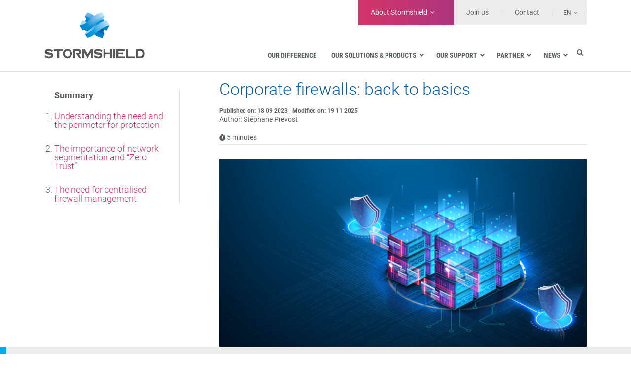

--- FILE ---
content_type: text/html; charset=UTF-8
request_url: https://www.stormshield.com/news/corporate-firewalls-back-to-basics/
body_size: 28116
content:
<!DOCTYPE html>
<html lang="en">
<head>
	<meta charset="UTF-8" />
	
				<meta name="viewport" content="width=device-width,initial-scale=1,user-scalable=no">
		            <link rel="shortcut icon" type="image/x-icon" href="https://www.stormshield.com/wp-content/uploads/2016/05/stormshield_favicon.png">
            <link rel="apple-touch-icon" href="https://www.stormshield.com/wp-content/uploads/2016/05/stormshield_favicon.png"/>
        
	<link rel="profile" href="http://gmpg.org/xfn/11" />
	<link rel="pingback" href="https://www.stormshield.com/xmlrpc.php" />

	<meta name='robots' content='index, follow, max-image-preview:large, max-snippet:-1, max-video-preview:-1' />

	<!-- This site is optimized with the Yoast SEO plugin v26.7 - https://yoast.com/wordpress/plugins/seo/ -->
	<title>Firewalls: what strategy should you adopt? | Stormshield</title>
	<meta name="description" content="Location, network segmentation, Zero Trust, centralised management: everything you need to know about firewalls in a network architecture." />
	<link rel="canonical" href="https://www.stormshield.com/news/corporate-firewalls-back-to-basics/" />
	<meta property="og:locale" content="en_US" />
	<meta property="og:type" content="article" />
	<meta property="og:title" content="Firewalls: what strategy should you adopt? | Stormshield" />
	<meta property="og:description" content="Location, network segmentation, Zero Trust, centralised management: everything you need to know about firewalls in a network architecture." />
	<meta property="og:url" content="https://www.stormshield.com/news/corporate-firewalls-back-to-basics/" />
	<meta property="og:site_name" content="Stormshield" />
	<meta property="article:published_time" content="2023-09-18T07:30:48+00:00" />
	<meta property="article:modified_time" content="2025-11-19T11:54:33+00:00" />
	<meta property="og:image" content="https://www.stormshield.com/wp-content/uploads/shutterstock-1794802207-scaled.jpg" />
	<meta property="og:image:width" content="2560" />
	<meta property="og:image:height" content="1443" />
	<meta property="og:image:type" content="image/jpeg" />
	<meta name="author" content="Stéphane Prevost" />
	<meta name="twitter:card" content="summary_large_image" />
	<meta name="twitter:creator" content="@Stormshield" />
	<meta name="twitter:site" content="@Stormshield" />
	<meta name="twitter:label1" content="Written by" />
	<meta name="twitter:data1" content="Stéphane Prevost" />
	<meta name="twitter:label2" content="Est. reading time" />
	<meta name="twitter:data2" content="7 minutes" />
	<script type="application/ld+json" class="yoast-schema-graph">{"@context":"https://schema.org","@graph":[{"@type":"Article","@id":"https://www.stormshield.com/news/corporate-firewalls-back-to-basics/#article","isPartOf":{"@id":"https://www.stormshield.com/news/corporate-firewalls-back-to-basics/"},"author":{"name":"Stéphane Prevost","@id":"https://www.stormshield.com/#/schema/person/6d3bbb7ae02f9b3accae27e9a68d6cc5"},"headline":"Corporate firewalls: back to basics","datePublished":"2023-09-18T07:30:48+00:00","dateModified":"2025-11-19T11:54:33+00:00","mainEntityOfPage":{"@id":"https://www.stormshield.com/news/corporate-firewalls-back-to-basics/"},"wordCount":1319,"image":{"@id":"https://www.stormshield.com/news/corporate-firewalls-back-to-basics/#primaryimage"},"thumbnailUrl":"https://www.stormshield.com/wp-content/uploads/shutterstock-1794802207-scaled.jpg","keywords":["Cybersecurity - first steps"],"articleSection":["Opinion articles"],"inLanguage":"en-US"},{"@type":"WebPage","@id":"https://www.stormshield.com/news/corporate-firewalls-back-to-basics/","url":"https://www.stormshield.com/news/corporate-firewalls-back-to-basics/","name":"Firewalls: what strategy should you adopt? | Stormshield","isPartOf":{"@id":"https://www.stormshield.com/#website"},"primaryImageOfPage":{"@id":"https://www.stormshield.com/news/corporate-firewalls-back-to-basics/#primaryimage"},"image":{"@id":"https://www.stormshield.com/news/corporate-firewalls-back-to-basics/#primaryimage"},"thumbnailUrl":"https://www.stormshield.com/wp-content/uploads/shutterstock-1794802207-scaled.jpg","datePublished":"2023-09-18T07:30:48+00:00","dateModified":"2025-11-19T11:54:33+00:00","author":{"@id":"https://www.stormshield.com/#/schema/person/6d3bbb7ae02f9b3accae27e9a68d6cc5"},"description":"Location, network segmentation, Zero Trust, centralised management: everything you need to know about firewalls in a network architecture.","breadcrumb":{"@id":"https://www.stormshield.com/news/corporate-firewalls-back-to-basics/#breadcrumb"},"inLanguage":"en-US","potentialAction":[{"@type":"ReadAction","target":["https://www.stormshield.com/news/corporate-firewalls-back-to-basics/"]}]},{"@type":"ImageObject","inLanguage":"en-US","@id":"https://www.stormshield.com/news/corporate-firewalls-back-to-basics/#primaryimage","url":"https://www.stormshield.com/wp-content/uploads/shutterstock-1794802207-scaled.jpg","contentUrl":"https://www.stormshield.com/wp-content/uploads/shutterstock-1794802207-scaled.jpg","width":2560,"height":1443},{"@type":"BreadcrumbList","@id":"https://www.stormshield.com/news/corporate-firewalls-back-to-basics/#breadcrumb","itemListElement":[{"@type":"ListItem","position":1,"name":"Home","item":"https://www.stormshield.com/"},{"@type":"ListItem","position":2,"name":"Corporate firewalls: back to basics"}]},{"@type":"WebSite","@id":"https://www.stormshield.com/#website","url":"https://www.stormshield.com/","name":"Stormshield","description":"Stormshield","potentialAction":[{"@type":"SearchAction","target":{"@type":"EntryPoint","urlTemplate":"https://www.stormshield.com/?s={search_term_string}"},"query-input":{"@type":"PropertyValueSpecification","valueRequired":true,"valueName":"search_term_string"}}],"inLanguage":"en-US"},{"@type":"Person","@id":"https://www.stormshield.com/#/schema/person/6d3bbb7ae02f9b3accae27e9a68d6cc5","name":"Stéphane Prevost","image":{"@type":"ImageObject","inLanguage":"en-US","@id":"https://www.stormshield.com/#/schema/person/image/","url":"https://secure.gravatar.com/avatar/14ec37509bbb0ca155c894e6f789aa8385aeb68da62f19b0a696bd80980bb233?s=96&d=mm&r=g","contentUrl":"https://secure.gravatar.com/avatar/14ec37509bbb0ca155c894e6f789aa8385aeb68da62f19b0a696bd80980bb233?s=96&d=mm&r=g","caption":"Stéphane Prevost"},"description":"After 10 years building his IT and R&amp;D experience, Stéphane joined Stormshield in 2008 as a Product Manager. With this dual skillset in cybersecurity and product marketing, he helps promote Stormshield products in his role as Product Marketing Manager. His curiosity, creativity and experience help him create accessible, sharp messaging around security products.","sameAs":["https://www.linkedin.com/in/stphane-prvost-ab4a74/"]}]}</script>
	<!-- / Yoast SEO plugin. -->


<link rel='dns-prefetch' href='//maps.googleapis.com' />
<link rel="alternate" type="application/rss+xml" title="Stormshield &raquo; Feed" href="https://www.stormshield.com/feed/" />
<link rel="alternate" title="oEmbed (JSON)" type="application/json+oembed" href="https://www.stormshield.com/wp-json/oembed/1.0/embed?url=https%3A%2F%2Fwww.stormshield.com%2Fnews%2Fcorporate-firewalls-back-to-basics%2F" />
<link rel="alternate" title="oEmbed (XML)" type="text/xml+oembed" href="https://www.stormshield.com/wp-json/oembed/1.0/embed?url=https%3A%2F%2Fwww.stormshield.com%2Fnews%2Fcorporate-firewalls-back-to-basics%2F&#038;format=xml" />
<style id='wp-img-auto-sizes-contain-inline-css' type='text/css'>
img:is([sizes=auto i],[sizes^="auto," i]){contain-intrinsic-size:3000px 1500px}
/*# sourceURL=wp-img-auto-sizes-contain-inline-css */
</style>
<style id='wp-emoji-styles-inline-css' type='text/css'>

	img.wp-smiley, img.emoji {
		display: inline !important;
		border: none !important;
		box-shadow: none !important;
		height: 1em !important;
		width: 1em !important;
		margin: 0 0.07em !important;
		vertical-align: -0.1em !important;
		background: none !important;
		padding: 0 !important;
	}
/*# sourceURL=wp-emoji-styles-inline-css */
</style>
<link rel='stylesheet' id='wp-block-library-css' href='https://www.stormshield.com/wp-includes/css/dist/block-library/style.min.css?ver=6.9' type='text/css' media='all' />
<style id='global-styles-inline-css' type='text/css'>
:root{--wp--preset--aspect-ratio--square: 1;--wp--preset--aspect-ratio--4-3: 4/3;--wp--preset--aspect-ratio--3-4: 3/4;--wp--preset--aspect-ratio--3-2: 3/2;--wp--preset--aspect-ratio--2-3: 2/3;--wp--preset--aspect-ratio--16-9: 16/9;--wp--preset--aspect-ratio--9-16: 9/16;--wp--preset--color--black: #000000;--wp--preset--color--cyan-bluish-gray: #abb8c3;--wp--preset--color--white: #ffffff;--wp--preset--color--pale-pink: #f78da7;--wp--preset--color--vivid-red: #cf2e2e;--wp--preset--color--luminous-vivid-orange: #ff6900;--wp--preset--color--luminous-vivid-amber: #fcb900;--wp--preset--color--light-green-cyan: #7bdcb5;--wp--preset--color--vivid-green-cyan: #00d084;--wp--preset--color--pale-cyan-blue: #8ed1fc;--wp--preset--color--vivid-cyan-blue: #0693e3;--wp--preset--color--vivid-purple: #9b51e0;--wp--preset--gradient--vivid-cyan-blue-to-vivid-purple: linear-gradient(135deg,rgb(6,147,227) 0%,rgb(155,81,224) 100%);--wp--preset--gradient--light-green-cyan-to-vivid-green-cyan: linear-gradient(135deg,rgb(122,220,180) 0%,rgb(0,208,130) 100%);--wp--preset--gradient--luminous-vivid-amber-to-luminous-vivid-orange: linear-gradient(135deg,rgb(252,185,0) 0%,rgb(255,105,0) 100%);--wp--preset--gradient--luminous-vivid-orange-to-vivid-red: linear-gradient(135deg,rgb(255,105,0) 0%,rgb(207,46,46) 100%);--wp--preset--gradient--very-light-gray-to-cyan-bluish-gray: linear-gradient(135deg,rgb(238,238,238) 0%,rgb(169,184,195) 100%);--wp--preset--gradient--cool-to-warm-spectrum: linear-gradient(135deg,rgb(74,234,220) 0%,rgb(151,120,209) 20%,rgb(207,42,186) 40%,rgb(238,44,130) 60%,rgb(251,105,98) 80%,rgb(254,248,76) 100%);--wp--preset--gradient--blush-light-purple: linear-gradient(135deg,rgb(255,206,236) 0%,rgb(152,150,240) 100%);--wp--preset--gradient--blush-bordeaux: linear-gradient(135deg,rgb(254,205,165) 0%,rgb(254,45,45) 50%,rgb(107,0,62) 100%);--wp--preset--gradient--luminous-dusk: linear-gradient(135deg,rgb(255,203,112) 0%,rgb(199,81,192) 50%,rgb(65,88,208) 100%);--wp--preset--gradient--pale-ocean: linear-gradient(135deg,rgb(255,245,203) 0%,rgb(182,227,212) 50%,rgb(51,167,181) 100%);--wp--preset--gradient--electric-grass: linear-gradient(135deg,rgb(202,248,128) 0%,rgb(113,206,126) 100%);--wp--preset--gradient--midnight: linear-gradient(135deg,rgb(2,3,129) 0%,rgb(40,116,252) 100%);--wp--preset--font-size--small: 13px;--wp--preset--font-size--medium: 20px;--wp--preset--font-size--large: 36px;--wp--preset--font-size--x-large: 42px;--wp--preset--spacing--20: 0.44rem;--wp--preset--spacing--30: 0.67rem;--wp--preset--spacing--40: 1rem;--wp--preset--spacing--50: 1.5rem;--wp--preset--spacing--60: 2.25rem;--wp--preset--spacing--70: 3.38rem;--wp--preset--spacing--80: 5.06rem;--wp--preset--shadow--natural: 6px 6px 9px rgba(0, 0, 0, 0.2);--wp--preset--shadow--deep: 12px 12px 50px rgba(0, 0, 0, 0.4);--wp--preset--shadow--sharp: 6px 6px 0px rgba(0, 0, 0, 0.2);--wp--preset--shadow--outlined: 6px 6px 0px -3px rgb(255, 255, 255), 6px 6px rgb(0, 0, 0);--wp--preset--shadow--crisp: 6px 6px 0px rgb(0, 0, 0);}:where(.is-layout-flex){gap: 0.5em;}:where(.is-layout-grid){gap: 0.5em;}body .is-layout-flex{display: flex;}.is-layout-flex{flex-wrap: wrap;align-items: center;}.is-layout-flex > :is(*, div){margin: 0;}body .is-layout-grid{display: grid;}.is-layout-grid > :is(*, div){margin: 0;}:where(.wp-block-columns.is-layout-flex){gap: 2em;}:where(.wp-block-columns.is-layout-grid){gap: 2em;}:where(.wp-block-post-template.is-layout-flex){gap: 1.25em;}:where(.wp-block-post-template.is-layout-grid){gap: 1.25em;}.has-black-color{color: var(--wp--preset--color--black) !important;}.has-cyan-bluish-gray-color{color: var(--wp--preset--color--cyan-bluish-gray) !important;}.has-white-color{color: var(--wp--preset--color--white) !important;}.has-pale-pink-color{color: var(--wp--preset--color--pale-pink) !important;}.has-vivid-red-color{color: var(--wp--preset--color--vivid-red) !important;}.has-luminous-vivid-orange-color{color: var(--wp--preset--color--luminous-vivid-orange) !important;}.has-luminous-vivid-amber-color{color: var(--wp--preset--color--luminous-vivid-amber) !important;}.has-light-green-cyan-color{color: var(--wp--preset--color--light-green-cyan) !important;}.has-vivid-green-cyan-color{color: var(--wp--preset--color--vivid-green-cyan) !important;}.has-pale-cyan-blue-color{color: var(--wp--preset--color--pale-cyan-blue) !important;}.has-vivid-cyan-blue-color{color: var(--wp--preset--color--vivid-cyan-blue) !important;}.has-vivid-purple-color{color: var(--wp--preset--color--vivid-purple) !important;}.has-black-background-color{background-color: var(--wp--preset--color--black) !important;}.has-cyan-bluish-gray-background-color{background-color: var(--wp--preset--color--cyan-bluish-gray) !important;}.has-white-background-color{background-color: var(--wp--preset--color--white) !important;}.has-pale-pink-background-color{background-color: var(--wp--preset--color--pale-pink) !important;}.has-vivid-red-background-color{background-color: var(--wp--preset--color--vivid-red) !important;}.has-luminous-vivid-orange-background-color{background-color: var(--wp--preset--color--luminous-vivid-orange) !important;}.has-luminous-vivid-amber-background-color{background-color: var(--wp--preset--color--luminous-vivid-amber) !important;}.has-light-green-cyan-background-color{background-color: var(--wp--preset--color--light-green-cyan) !important;}.has-vivid-green-cyan-background-color{background-color: var(--wp--preset--color--vivid-green-cyan) !important;}.has-pale-cyan-blue-background-color{background-color: var(--wp--preset--color--pale-cyan-blue) !important;}.has-vivid-cyan-blue-background-color{background-color: var(--wp--preset--color--vivid-cyan-blue) !important;}.has-vivid-purple-background-color{background-color: var(--wp--preset--color--vivid-purple) !important;}.has-black-border-color{border-color: var(--wp--preset--color--black) !important;}.has-cyan-bluish-gray-border-color{border-color: var(--wp--preset--color--cyan-bluish-gray) !important;}.has-white-border-color{border-color: var(--wp--preset--color--white) !important;}.has-pale-pink-border-color{border-color: var(--wp--preset--color--pale-pink) !important;}.has-vivid-red-border-color{border-color: var(--wp--preset--color--vivid-red) !important;}.has-luminous-vivid-orange-border-color{border-color: var(--wp--preset--color--luminous-vivid-orange) !important;}.has-luminous-vivid-amber-border-color{border-color: var(--wp--preset--color--luminous-vivid-amber) !important;}.has-light-green-cyan-border-color{border-color: var(--wp--preset--color--light-green-cyan) !important;}.has-vivid-green-cyan-border-color{border-color: var(--wp--preset--color--vivid-green-cyan) !important;}.has-pale-cyan-blue-border-color{border-color: var(--wp--preset--color--pale-cyan-blue) !important;}.has-vivid-cyan-blue-border-color{border-color: var(--wp--preset--color--vivid-cyan-blue) !important;}.has-vivid-purple-border-color{border-color: var(--wp--preset--color--vivid-purple) !important;}.has-vivid-cyan-blue-to-vivid-purple-gradient-background{background: var(--wp--preset--gradient--vivid-cyan-blue-to-vivid-purple) !important;}.has-light-green-cyan-to-vivid-green-cyan-gradient-background{background: var(--wp--preset--gradient--light-green-cyan-to-vivid-green-cyan) !important;}.has-luminous-vivid-amber-to-luminous-vivid-orange-gradient-background{background: var(--wp--preset--gradient--luminous-vivid-amber-to-luminous-vivid-orange) !important;}.has-luminous-vivid-orange-to-vivid-red-gradient-background{background: var(--wp--preset--gradient--luminous-vivid-orange-to-vivid-red) !important;}.has-very-light-gray-to-cyan-bluish-gray-gradient-background{background: var(--wp--preset--gradient--very-light-gray-to-cyan-bluish-gray) !important;}.has-cool-to-warm-spectrum-gradient-background{background: var(--wp--preset--gradient--cool-to-warm-spectrum) !important;}.has-blush-light-purple-gradient-background{background: var(--wp--preset--gradient--blush-light-purple) !important;}.has-blush-bordeaux-gradient-background{background: var(--wp--preset--gradient--blush-bordeaux) !important;}.has-luminous-dusk-gradient-background{background: var(--wp--preset--gradient--luminous-dusk) !important;}.has-pale-ocean-gradient-background{background: var(--wp--preset--gradient--pale-ocean) !important;}.has-electric-grass-gradient-background{background: var(--wp--preset--gradient--electric-grass) !important;}.has-midnight-gradient-background{background: var(--wp--preset--gradient--midnight) !important;}.has-small-font-size{font-size: var(--wp--preset--font-size--small) !important;}.has-medium-font-size{font-size: var(--wp--preset--font-size--medium) !important;}.has-large-font-size{font-size: var(--wp--preset--font-size--large) !important;}.has-x-large-font-size{font-size: var(--wp--preset--font-size--x-large) !important;}
/*# sourceURL=global-styles-inline-css */
</style>

<style id='classic-theme-styles-inline-css' type='text/css'>
/*! This file is auto-generated */
.wp-block-button__link{color:#fff;background-color:#32373c;border-radius:9999px;box-shadow:none;text-decoration:none;padding:calc(.667em + 2px) calc(1.333em + 2px);font-size:1.125em}.wp-block-file__button{background:#32373c;color:#fff;text-decoration:none}
/*# sourceURL=/wp-includes/css/classic-themes.min.css */
</style>
<link rel='stylesheet' id='stormshield-css' href='https://www.stormshield.com/wp-content/plugins/wp-stormshield-module/public/css/stormshield-public.css?ver=1.3.0' type='text/css' media='all' />
<link rel='stylesheet' id='wpml-legacy-dropdown-0-css' href='https://www.stormshield.com/wp-content/plugins/sitepress-multilingual-cms/templates/language-switchers/legacy-dropdown/style.min.css?ver=1' type='text/css' media='all' />
<style id='wpml-legacy-dropdown-0-inline-css' type='text/css'>
.wpml-ls-statics-shortcode_actions{background-color:#eeeeee;}.wpml-ls-statics-shortcode_actions, .wpml-ls-statics-shortcode_actions .wpml-ls-sub-menu, .wpml-ls-statics-shortcode_actions a {border-color:#cdcdcd;}.wpml-ls-statics-shortcode_actions a, .wpml-ls-statics-shortcode_actions .wpml-ls-sub-menu a, .wpml-ls-statics-shortcode_actions .wpml-ls-sub-menu a:link, .wpml-ls-statics-shortcode_actions li:not(.wpml-ls-current-language) .wpml-ls-link, .wpml-ls-statics-shortcode_actions li:not(.wpml-ls-current-language) .wpml-ls-link:link {color:#444444;background-color:#ffffff;}.wpml-ls-statics-shortcode_actions .wpml-ls-sub-menu a:hover,.wpml-ls-statics-shortcode_actions .wpml-ls-sub-menu a:focus, .wpml-ls-statics-shortcode_actions .wpml-ls-sub-menu a:link:hover, .wpml-ls-statics-shortcode_actions .wpml-ls-sub-menu a:link:focus {color:#000000;background-color:#eeeeee;}.wpml-ls-statics-shortcode_actions .wpml-ls-current-language > a {color:#444444;background-color:#ffffff;}.wpml-ls-statics-shortcode_actions .wpml-ls-current-language:hover>a, .wpml-ls-statics-shortcode_actions .wpml-ls-current-language>a:focus {color:#000000;background-color:#eeeeee;}
/*# sourceURL=wpml-legacy-dropdown-0-inline-css */
</style>
<link rel='stylesheet' id='search-filter-plugin-styles-css' href='https://www.stormshield.com/wp-content/plugins/search-filter-pro/public/assets/css/search-filter.min.css?ver=2.5.21' type='text/css' media='all' />
<link rel='stylesheet' id='cms-navigation-style-base-css' href='https://www.stormshield.com/wp-content/plugins/wpml-cms-nav/res/css/cms-navigation-base.css?ver=1.5.6' type='text/css' media='screen' />
<link rel='stylesheet' id='cms-navigation-style-css' href='https://www.stormshield.com/wp-content/plugins/wpml-cms-nav/res/css/cms-navigation.css?ver=1.5.6' type='text/css' media='screen' />
<link rel='stylesheet' id='mediaelement-css' href='https://www.stormshield.com/wp-includes/js/mediaelement/mediaelementplayer-legacy.min.css?ver=4.2.17' type='text/css' media='all' />
<link rel='stylesheet' id='wp-mediaelement-css' href='https://www.stormshield.com/wp-includes/js/mediaelement/wp-mediaelement.min.css?ver=6.9' type='text/css' media='all' />
<link rel='stylesheet' id='bridge-default-style-css' href='https://www.stormshield.com/wp-content/themes/bridge/style.css?ver=6.9' type='text/css' media='all' />
<link rel='stylesheet' id='bridge-qode-font_awesome-css' href='https://www.stormshield.com/wp-content/themes/bridge/css/font-awesome/css/font-awesome.min.css?ver=6.9' type='text/css' media='all' />
<link rel='stylesheet' id='bridge-qode-font_elegant-css' href='https://www.stormshield.com/wp-content/themes/bridge/css/elegant-icons/style.min.css?ver=6.9' type='text/css' media='all' />
<link rel='stylesheet' id='bridge-qode-linea_icons-css' href='https://www.stormshield.com/wp-content/themes/bridge/css/linea-icons/style.css?ver=6.9' type='text/css' media='all' />
<link rel='stylesheet' id='bridge-qode-dripicons-css' href='https://www.stormshield.com/wp-content/themes/bridge/css/dripicons/dripicons.css?ver=6.9' type='text/css' media='all' />
<link rel='stylesheet' id='bridge-qode-kiko-css' href='https://www.stormshield.com/wp-content/themes/bridge/css/kiko/kiko-all.css?ver=6.9' type='text/css' media='all' />
<link rel='stylesheet' id='bridge-qode-font_awesome_5-css' href='https://www.stormshield.com/wp-content/themes/bridge/css/font-awesome-5/css/font-awesome-5.min.css?ver=6.9' type='text/css' media='all' />
<link rel='stylesheet' id='bridge-stylesheet-css' href='https://www.stormshield.com/wp-content/themes/bridge/css/stylesheet.min.css?ver=6.9' type='text/css' media='all' />
<style id='bridge-stylesheet-inline-css' type='text/css'>
   .postid-456008.disabled_footer_top .footer_top_holder, .postid-456008.disabled_footer_bottom .footer_bottom_holder { display: none;}


/*# sourceURL=bridge-stylesheet-inline-css */
</style>
<link rel='stylesheet' id='bridge-print-css' href='https://www.stormshield.com/wp-content/themes/bridge/css/print.css?ver=6.9' type='text/css' media='all' />
<link rel='stylesheet' id='bridge-style-dynamic-css' href='https://www.stormshield.com/wp-content/themes/bridge/css/style_dynamic_callback.php?ver=6.9' type='text/css' media='all' />
<link rel='stylesheet' id='bridge-responsive-css' href='https://www.stormshield.com/wp-content/themes/bridge/css/responsive.min.css?ver=6.9' type='text/css' media='all' />
<link rel='stylesheet' id='bridge-style-dynamic-responsive-css' href='https://www.stormshield.com/wp-content/themes/bridge/css/style_dynamic_responsive_callback.php?ver=6.9' type='text/css' media='all' />
<link rel='stylesheet' id='js_composer_front-css' href='https://www.stormshield.com/wp-content/plugins/js_composer/assets/css/js_composer.min.css?ver=8.7.2' type='text/css' media='all' />
<link rel='stylesheet' id='bridge-core-dashboard-style-css' href='https://www.stormshield.com/wp-content/plugins/bridge-core/modules/core-dashboard/assets/css/core-dashboard.min.css?ver=6.9' type='text/css' media='all' />
<link rel='stylesheet' id='stormshield-fonts-css' href='https://www.stormshield.com/wp-content/themes/wp-stormshield-theme/assets/css/fonts.css?ver=6.9' type='text/css' media='all' />
<link rel='stylesheet' id='childstyle-css' href='https://www.stormshield.com/wp-content/themes/wp-stormshield-theme/style.css?ver=6.9' type='text/css' media='all' />
<link rel='stylesheet' id='font-awesome-css-css' href='https://www.stormshield.com/wp-content/themes/wp-stormshield-theme/vendor/fontawesome-free-5.6.1-web/css/all.min.css?ver=5.6.1' type='text/css' media='all' />
<link rel='stylesheet' id='style_background-css' href='https://www.stormshield.com/wp-content/themes/wp-stormshield-theme/assets/css/background.css?ver=6.9' type='text/css' media='all' />
<link rel='stylesheet' id='style_typo-css' href='https://www.stormshield.com/wp-content/themes/wp-stormshield-theme/assets/css/typo.css?ver=6.9' type='text/css' media='all' />
<link rel='stylesheet' id='style_actussommaire-css' href='https://www.stormshield.com/wp-content/themes/wp-stormshield-theme/assets/css/actus_sommaire.css?ver=6.9' type='text/css' media='all' />
<link rel='stylesheet' id='style_custom-css' href='https://www.stormshield.com/wp-content/themes/wp-stormshield-theme/assets/css/custom.css?ver=6.9' type='text/css' media='all' />
<link rel='stylesheet' id='ubermenu-css' href='https://www.stormshield.com/wp-content/plugins/ubermenu/pro/assets/css/ubermenu.min.css?ver=3.8.5' type='text/css' media='all' />
<link rel='stylesheet' id='ubermenu-white-css' href='https://www.stormshield.com/wp-content/plugins/ubermenu/pro/assets/css/skins/white.css?ver=6.9' type='text/css' media='all' />
<link rel='stylesheet' id='ubermenu-font-awesome-all-css' href='https://www.stormshield.com/wp-content/plugins/ubermenu/assets/fontawesome/css/all.min.css?ver=6.9' type='text/css' media='all' />
<link rel='stylesheet' id='shokola-maps-search-public-css' href='https://www.stormshield.com/wp-content/plugins/shokola-maps-search/public/css/shokola-maps-search-public.css?ver=1.1.0' type='text/css' media='all' />
<link rel='stylesheet' id='shokola-maps-search-public-specific-css' href='https://www.stormshield.com/wp-content/themes/wp-stormshield-theme/shokola-maps-search/style.css?ver=1.1.0' type='text/css' media='all' />
<script type="text/javascript" src="https://www.stormshield.com/wp-includes/js/jquery/jquery.min.js?ver=3.7.1" id="jquery-core-js"></script>
<script type="text/javascript" src="https://www.stormshield.com/wp-includes/js/jquery/jquery-migrate.min.js?ver=3.4.1" id="jquery-migrate-js"></script>
<script type="text/javascript" src="//www.stormshield.com/wp-content/plugins/revslider/sr6/assets/js/rbtools.min.js?ver=6.7.40" async id="tp-tools-js"></script>
<script type="text/javascript" src="//www.stormshield.com/wp-content/plugins/revslider/sr6/assets/js/rs6.min.js?ver=6.7.40" async id="revmin-js"></script>
<script type="text/javascript" src="https://www.stormshield.com/wp-content/plugins/wp-stormshield-module/public/js/stormshield-public.js?ver=1.3.0" id="stormshield-js"></script>
<script type="text/javascript" src="https://www.stormshield.com/wp-content/plugins/sitepress-multilingual-cms/templates/language-switchers/legacy-dropdown/script.min.js?ver=1" id="wpml-legacy-dropdown-0-js"></script>
<script type="text/javascript" id="search-filter-plugin-build-js-extra">
/* <![CDATA[ */
var SF_LDATA = {"ajax_url":"https://www.stormshield.com/wp-admin/admin-ajax.php","home_url":"https://www.stormshield.com/","extensions":[]};
//# sourceURL=search-filter-plugin-build-js-extra
/* ]]> */
</script>
<script type="text/javascript" src="https://www.stormshield.com/wp-content/plugins/search-filter-pro/public/assets/js/search-filter-build.min.js?ver=2.5.21" id="search-filter-plugin-build-js"></script>
<script type="text/javascript" src="https://www.stormshield.com/wp-content/plugins/search-filter-pro/public/assets/js/chosen.jquery.min.js?ver=2.5.21" id="search-filter-plugin-chosen-js"></script>
<script type="text/javascript" src="https://www.stormshield.com/wp-content/themes/wp-stormshield-theme/js/actus_sommaire.js?ver=6.9" id="js_actussommaire-js"></script>
<script></script><link rel="https://api.w.org/" href="https://www.stormshield.com/wp-json/" /><link rel="alternate" title="JSON" type="application/json" href="https://www.stormshield.com/wp-json/wp/v2/posts/456008" /><link rel="EditURI" type="application/rsd+xml" title="RSD" href="https://www.stormshield.com/xmlrpc.php?rsd" />

<meta name="generator" content="WPML ver:4.8.6 stt:1,4,3,27,2;" />
<style id="ubermenu-custom-generated-css">
/** Font Awesome 4 Compatibility **/
.fa{font-style:normal;font-variant:normal;font-weight:normal;font-family:FontAwesome;}

/** UberMenu Custom Menu Styles (Customizer) **/
/* main */
 .ubermenu-main { background:#ffffff; }
 .ubermenu-main .ubermenu-item-level-0 > .ubermenu-target { font-size:14px; text-transform:uppercase; color:#5b5c5f; }
 .ubermenu-main .ubermenu-nav .ubermenu-item.ubermenu-item-level-0 > .ubermenu-target { font-weight:bold; }
 .ubermenu.ubermenu-main .ubermenu-item-level-0:hover > .ubermenu-target, .ubermenu-main .ubermenu-item-level-0.ubermenu-active > .ubermenu-target { color:#015ca7; background:#ffffff; }
 .ubermenu-main .ubermenu-item-level-0.ubermenu-current-menu-item > .ubermenu-target, .ubermenu-main .ubermenu-item-level-0.ubermenu-current-menu-parent > .ubermenu-target, .ubermenu-main .ubermenu-item-level-0.ubermenu-current-menu-ancestor > .ubermenu-target { color:#015ca7; }
 .ubermenu.ubermenu-main .ubermenu-item-level-0 > .ubermenu-target { background:#ffffff; }
 .ubermenu-main .ubermenu-submenu.ubermenu-submenu-drop { background-color:#ffffff; }
 .ubermenu-main .ubermenu-submenu .ubermenu-item-header > .ubermenu-target { color:#015ca7; }


/* Status: Loaded from Transient */

</style>    <script>
        var dataLayer = window.dataLayer = window.dataLayer || [];

        dataLayer.push({
            event: 'utilities',
            page: {
                category: 'Actus',
                name: 'Corporate firewalls: back to basics',
                //name: 'Corporate firewalls: back to basics',
                language: 'en',
                hasForm: false,
                formName: '´none´',
                //formName: 'none',
                formID: false            }
        })
        console.log(dataLayer)
    </script>


    <!-- Google Tag Manager -->
    <script>(function (w, d, s, l, i) {
            w[l] = w[l] || [];
            w[l].push({
                'gtm.start':
                    new Date().getTime(), event: 'gtm.js'
            });
            var f = d.getElementsByTagName(s)[0],
                j = d.createElement(s), dl = l != 'dataLayer' ? '&l=' + l : '';
            j.async = true;
            j.src =
                'https://www.googletagmanager.com/gtm.js?id=' + i + dl;
            f.parentNode.insertBefore(j, f);
        })(window, document, 'script', 'dataLayer', 'GTM-TDS34XC');</script>
    <!-- End Google Tag Manager -->

<meta name="generator" content="Powered by WPBakery Page Builder - drag and drop page builder for WordPress."/>
<meta name="generator" content="Powered by Slider Revolution 6.7.40 - responsive, Mobile-Friendly Slider Plugin for WordPress with comfortable drag and drop interface." />
<script>function setREVStartSize(e){
			//window.requestAnimationFrame(function() {
				window.RSIW = window.RSIW===undefined ? window.innerWidth : window.RSIW;
				window.RSIH = window.RSIH===undefined ? window.innerHeight : window.RSIH;
				try {
					var pw = document.getElementById(e.c).parentNode.offsetWidth,
						newh;
					pw = pw===0 || isNaN(pw) || (e.l=="fullwidth" || e.layout=="fullwidth") ? window.RSIW : pw;
					e.tabw = e.tabw===undefined ? 0 : parseInt(e.tabw);
					e.thumbw = e.thumbw===undefined ? 0 : parseInt(e.thumbw);
					e.tabh = e.tabh===undefined ? 0 : parseInt(e.tabh);
					e.thumbh = e.thumbh===undefined ? 0 : parseInt(e.thumbh);
					e.tabhide = e.tabhide===undefined ? 0 : parseInt(e.tabhide);
					e.thumbhide = e.thumbhide===undefined ? 0 : parseInt(e.thumbhide);
					e.mh = e.mh===undefined || e.mh=="" || e.mh==="auto" ? 0 : parseInt(e.mh,0);
					if(e.layout==="fullscreen" || e.l==="fullscreen")
						newh = Math.max(e.mh,window.RSIH);
					else{
						e.gw = Array.isArray(e.gw) ? e.gw : [e.gw];
						for (var i in e.rl) if (e.gw[i]===undefined || e.gw[i]===0) e.gw[i] = e.gw[i-1];
						e.gh = e.el===undefined || e.el==="" || (Array.isArray(e.el) && e.el.length==0)? e.gh : e.el;
						e.gh = Array.isArray(e.gh) ? e.gh : [e.gh];
						for (var i in e.rl) if (e.gh[i]===undefined || e.gh[i]===0) e.gh[i] = e.gh[i-1];
											
						var nl = new Array(e.rl.length),
							ix = 0,
							sl;
						e.tabw = e.tabhide>=pw ? 0 : e.tabw;
						e.thumbw = e.thumbhide>=pw ? 0 : e.thumbw;
						e.tabh = e.tabhide>=pw ? 0 : e.tabh;
						e.thumbh = e.thumbhide>=pw ? 0 : e.thumbh;
						for (var i in e.rl) nl[i] = e.rl[i]<window.RSIW ? 0 : e.rl[i];
						sl = nl[0];
						for (var i in nl) if (sl>nl[i] && nl[i]>0) { sl = nl[i]; ix=i;}
						var m = pw>(e.gw[ix]+e.tabw+e.thumbw) ? 1 : (pw-(e.tabw+e.thumbw)) / (e.gw[ix]);
						newh =  (e.gh[ix] * m) + (e.tabh + e.thumbh);
					}
					var el = document.getElementById(e.c);
					if (el!==null && el) el.style.height = newh+"px";
					el = document.getElementById(e.c+"_wrapper");
					if (el!==null && el) {
						el.style.height = newh+"px";
						el.style.display = "block";
					}
				} catch(e){
					console.log("Failure at Presize of Slider:" + e)
				}
			//});
		  };</script>
<noscript><style> .wpb_animate_when_almost_visible { opacity: 1; }</style></noscript>
    <a style="display: none;" rel="me" href="https://mastodon.social/@Stormshield">Mastodon</a>
<link rel='stylesheet' id='rs-plugin-settings-css' href='//www.stormshield.com/wp-content/plugins/revslider/sr6/assets/css/rs6.css?ver=6.7.40' type='text/css' media='all' />
<style id='rs-plugin-settings-inline-css' type='text/css'>
#rs-demo-id {}
/*# sourceURL=rs-plugin-settings-inline-css */
</style>
</head>

<body class="wp-singular post-template-default single single-post postid-456008 single-format-standard wp-theme-bridge wp-child-theme-wp-stormshield-theme bridge-core-3.3.4.5 lang-en  qode-title-hidden qode_grid_1300 qode-child-theme-ver-1.2.4 qode-theme-ver-30.8.8.5 qode-theme-bridge qode_header_in_grid qode-wpml-enabled wpb-js-composer js-comp-ver-8.7.2 vc_responsive" itemscope itemtype="http://schema.org/WebPage">




<div class="wrapper">
	<div class="wrapper_inner">

    
	<header class=" has_top scroll_header_top_area  fixed scrolled_not_transparent with_border page_header">
	<div class="header_inner clearfix">
		<form role="search" id="searchform" action="https://www.stormshield.com/" class="qode_search_form" method="get">
        <div class="container">
        <div class="container_inner clearfix">
            
            <i class="qode_icon_font_awesome fa fa-search qode_icon_in_search" ></i>            <input type="text" placeholder="Search" name="s" class="qode_search_field" autocomplete="off" />
            <input type="submit" value="Search" />

            <div class="qode_search_close">
                <a href="#">
                    <i class="qode_icon_font_awesome fa fa-times qode_icon_in_search" ></i>                </a>
            </div>
                    </div>
    </div>
</form>
		<div class="header_top_bottom_holder">
				<div class="header_top clearfix" style='background-color:rgba(255, 255, 255, 1);' >
				<div class="container">
			<div class="container_inner clearfix">
														<div class="left">
						<div class="inner">
													</div>
					</div>
					<div class="right">
						<div class="inner">
							<div class="header-widget widget_nav_menu header-right-widget"><div class="menu-headertop_helpmefind-container"><ul id="menu-headertop_helpmefind" class="menu"><li id="menu-item-238811" class="menu-item menu-item-type-post_type menu-item-object-page menu-item-has-children menu-item-238811"><a href="https://www.stormshield.com/about-us/"><span>About </span>Stormshield</a>
<ul class="sub-menu">
	<li id="menu-item-238813" class="menu-item menu-item-type-post_type menu-item-object-page menu-item-238813"><a href="https://www.stormshield.com/about-us/the-european-cybersecurity-choice/">The European cybersecurity choice</a></li>
	<li id="menu-item-238814" class="menu-item menu-item-type-post_type menu-item-object-page menu-item-238814"><a href="https://www.stormshield.com/about-us/">Our staff</a></li>
	<li id="menu-item-238815" class="menu-item menu-item-type-post_type menu-item-object-page menu-item-238815"><a href="https://www.stormshield.com/about-us/the-stormshield-technology-partner-ecosystem/">Our ecosystem</a></li>
	<li id="menu-item-238816" class="menu-item menu-item-type-post_type menu-item-object-page menu-item-238816"><a href="https://www.stormshield.com/about-us/stormshield-and-cybersecurity/">Our history</a></li>
	<li id="menu-item-238817" class="menu-item menu-item-type-post_type menu-item-object-page menu-item-238817"><a href="https://www.stormshield.com/about-us/our-sales-offices/">Our sales offices</a></li>
	<li id="menu-item-647431" class="menu-item menu-item-type-post_type menu-item-object-page menu-item-647431"><a href="https://www.stormshield.com/about-us/csr/">Our CSR approach</a></li>
</ul>
</li>
</ul></div></div><div class="header-widget widget_nav_menu header-right-widget"><div class="menu-headertop_contact-container"><ul id="menu-headertop_contact" class="menu"><li id="menu-item-238807" class="menu-item menu-item-type-post_type menu-item-object-page menu-item-238807"><a href="https://www.stormshield.com/join-us/">Join us</a></li>
<li id="menu-item-10384" class="menu-item menu-item-type-post_type menu-item-object-page menu-item-10384"><a href="https://www.stormshield.com/contact/"><i class="fa fa-envelope-o" aria-hidden="true"></i> <span>Contact</span></a></li>
</ul></div></div><div class="header-widget widget_icl_lang_sel_widget header-right-widget">
<div
	 class="wpml-ls-sidebars-header_right wpml-ls wpml-ls-legacy-dropdown js-wpml-ls-legacy-dropdown" id="lang_sel">
	<ul role="menu">

		<li role="none" tabindex="0" class="wpml-ls-slot-header_right wpml-ls-item wpml-ls-item-en wpml-ls-current-language wpml-ls-first-item wpml-ls-item-legacy-dropdown">
			<a href="#" class="js-wpml-ls-item-toggle wpml-ls-item-toggle lang_sel_sel icl-en" role="menuitem" title="Switch to En">
                <span class="wpml-ls-native icl_lang_sel_native" role="menuitem">En</span></a>

			<ul class="wpml-ls-sub-menu" role="menu">
				
					<li class="icl-fr wpml-ls-slot-header_right wpml-ls-item wpml-ls-item-fr" role="none">
						<a href="https://www.stormshield.com/fr/actus/firewall-entreprise-strategie-architecture-reseau/" class="wpml-ls-link" role="menuitem" aria-label="Switch to Fr" title="Switch to Fr">
                            <span class="wpml-ls-native icl_lang_sel_native" lang="fr">Fr</span></a>
					</li>

				
					<li class="icl-de wpml-ls-slot-header_right wpml-ls-item wpml-ls-item-de" role="none">
						<a href="https://www.stormshield.com/de/news/firewall-fuer-unternehmen-zurueck-zu-den-wurzeln/" class="wpml-ls-link" role="menuitem" aria-label="Switch to De" title="Switch to De">
                            <span class="wpml-ls-native icl_lang_sel_native" lang="de">De</span></a>
					</li>

				
					<li class="icl-it wpml-ls-slot-header_right wpml-ls-item wpml-ls-item-it" role="none">
						<a href="https://www.stormshield.com/it/notizie/firewall-aziendale-back-to-basics/" class="wpml-ls-link" role="menuitem" aria-label="Switch to It" title="Switch to It">
                            <span class="wpml-ls-native icl_lang_sel_native" lang="it">It</span></a>
					</li>

				
					<li class="icl-es wpml-ls-slot-header_right wpml-ls-item wpml-ls-item-es wpml-ls-last-item" role="none">
						<a href="https://www.stormshield.com/es/noticias/cortafuegos-corporativos-vuelta-a-lo-fundamental/" class="wpml-ls-link" role="menuitem" aria-label="Switch to Es" title="Switch to Es">
                            <span class="wpml-ls-native icl_lang_sel_native" lang="es">Es</span></a>
					</li>

							</ul>

		</li>

	</ul>
</div>
</div>						</div>
					</div>
													</div>
		</div>
		</div>

			<div class="header_bottom clearfix" style=' background-color:rgba(255, 255, 255, 1);' >
								<div class="container">
					<div class="container_inner clearfix">
																				<div class="header_inner_left">
																	<div class="mobile_menu_button">
		<span>
			<i class="qode_icon_font_awesome fa fa-bars " ></i>		</span>
	</div>
								<div class="logo_wrapper" >
	<div class="q_logo">
                    <a itemprop="url" href="https://www.stormshield.com/" >
                 <img itemprop="image" class="normal" src="https://www.stormshield.com/wp-content/uploads/stormshield-logo.png" alt="Stormshield" title="Stormshield"/>                  <img itemprop="image" class="light" src="https://www.stormshield.com/wp-content/uploads/stormshield-logo.png" alt="Stormshield" title="Stormshield"/>                  <img itemprop="image" class="dark" src="https://www.stormshield.com/wp-content/uploads/stormshield-logo.png" alt="Stormshield" title="Stormshield"/>                  <img itemprop="image" class="sticky" src="https://www.stormshield.com/wp-content/uploads/stormshield-logo.png" alt="Stormshield" title="Stormshield"/>                  <img itemprop="image" class="mobile" src="https://www.stormshield.com/wp-content/uploads/stormshield-logo.png" alt="Stormshield" title="Stormshield"/>                             </a>
        	</div>
	</div>															</div>
															<div class="header_inner_right">
									<div class="side_menu_button_wrapper right">
																														<div class="side_menu_button">
												<a class="search_button search_slides_from_window_top large" href="javascript:void(0)">
		<i class="qode_icon_font_awesome fa fa-search " ></i>	</a>

																							
										</div>
									</div>
								</div>
							
							
							<nav class="main_menu drop_down right">
								
<!-- UberMenu [Configuration:main] [Theme Loc:top-navigation] [Integration:auto] -->
<a class="ubermenu-responsive-toggle ubermenu-responsive-toggle-main ubermenu-skin-white ubermenu-loc-top-navigation ubermenu-responsive-toggle-content-align-left ubermenu-responsive-toggle-align-full " tabindex="0" data-ubermenu-target="ubermenu-main-5-top-navigation-2"   aria-label="Toggle menu_principal"><i class="fas fa-bars" ></i>Menu</a><nav id="ubermenu-main-5-top-navigation-2" class="ubermenu ubermenu-nojs ubermenu-main ubermenu-menu-5 ubermenu-loc-top-navigation ubermenu-responsive ubermenu-responsive-default ubermenu-responsive-collapse ubermenu-horizontal ubermenu-transition-shift ubermenu-trigger-hover_intent ubermenu-skin-white  ubermenu-bar-align-full ubermenu-items-align-left ubermenu-bound ubermenu-disable-submenu-scroll ubermenu-sub-indicators ubermenu-retractors-responsive ubermenu-submenu-indicator-closes"><ul id="ubermenu-nav-main-5-top-navigation" class="ubermenu-nav" data-title="menu_principal"><li id="menu-item-238871" class="ubermenu-item ubermenu-item-type-post_type ubermenu-item-object-page ubermenu-item-238871 ubermenu-item-level-0 ubermenu-column ubermenu-column-auto" ><a class="ubermenu-target ubermenu-item-layout-default ubermenu-item-layout-text_only" href="https://www.stormshield.com/what-differentiates-us/" tabindex="0"><span class="ubermenu-target-title ubermenu-target-text">Our difference</span></a></li><li id="menu-item-45" class="ubermenu-item ubermenu-item-type-post_type ubermenu-item-object-page ubermenu-item-has-children ubermenu-item-45 ubermenu-item-level-0 ubermenu-column ubermenu-column-auto ubermenu-has-submenu-drop ubermenu-has-submenu-mega" ><a class="ubermenu-target ubermenu-item-layout-default ubermenu-item-layout-text_only" href="https://www.stormshield.com/products-services/" tabindex="0"><span class="ubermenu-target-title ubermenu-target-text">Our solutions &#038; products</span><i class='ubermenu-sub-indicator fas fa-angle-down'></i></a><ul  class="ubermenu-submenu ubermenu-submenu-id-45 ubermenu-submenu-type-auto ubermenu-submenu-type-mega ubermenu-submenu-drop ubermenu-submenu-align-full_width"  ><!-- begin Tabs: [Tabs] 22834 --><li id="menu-item-22834" class="ubermenu-item ubermenu-tabs ubermenu-item-22834 ubermenu-item-level-1 ubermenu-column ubermenu-column-full ubermenu-tab-layout-left ubermenu-tabs-show-default ubermenu-tabs-show-current"><ul  class="ubermenu-tabs-group ubermenu-tabs-group--trigger-mouseover ubermenu-column ubermenu-column-1-4 ubermenu-submenu ubermenu-submenu-id-22834 ubermenu-submenu-type-auto ubermenu-submenu-type-tabs-group"  ><li id="menu-item-135" class="ubermenu-tab ubermenu-item ubermenu-item-type-post_type ubermenu-item-object-page ubermenu-item-has-children ubermenu-item-135 ubermenu-item-header ubermenu-column ubermenu-column-full ubermenu-has-submenu-drop" data-ubermenu-trigger="mouseover" ><a class="ubermenu-target ubermenu-item-layout-default ubermenu-item-layout-text_only" href="https://www.stormshield.com/products-services/by-industry/"><span class="ubermenu-target-title ubermenu-target-text">By industry</span><i class='ubermenu-sub-indicator fas fa-angle-down'></i></a><ul  class="ubermenu-tab-content-panel ubermenu-column ubermenu-column-3-4 ubermenu-submenu ubermenu-submenu-id-135 ubermenu-submenu-type-tab-content-panel"  ><li class="ubermenu-item ubermenu-item-type-custom ubermenu-item-object-ubermenu-custom ubermenu-item-has-children ubermenu-item-23005 ubermenu-item-level-3 ubermenu-column ubermenu-column-1-2 ubermenu-has-submenu-stack ubermenu-item-type-column ubermenu-column-id-23005"><ul  class="ubermenu-submenu ubermenu-submenu-id-23005 ubermenu-submenu-type-stack"  ><li id="menu-item-233019" class="ubermenu-item ubermenu-item-type-post_type ubermenu-item-object-page ubermenu-item-233019 ubermenu-item-auto ubermenu-item-normal ubermenu-item-level-4 ubermenu-column ubermenu-column-auto" ><a class="ubermenu-target ubermenu-item-layout-default ubermenu-item-layout-text_only" href="https://www.stormshield.com/products-services/by-industry/aviation/"><span class="ubermenu-target-title ubermenu-target-text">Aviation</span></a></li><li id="menu-item-143" class="ubermenu-item ubermenu-item-type-post_type ubermenu-item-object-page ubermenu-item-143 ubermenu-item-auto ubermenu-item-normal ubermenu-item-level-4 ubermenu-column ubermenu-column-auto" ><a class="ubermenu-target ubermenu-item-layout-default ubermenu-item-layout-text_only" href="https://www.stormshield.com/products-services/by-industry/public-administration-and-government/"><span class="ubermenu-target-title ubermenu-target-text">Public Administration and Government</span></a></li><li id="menu-item-233023" class="ubermenu-item ubermenu-item-type-post_type ubermenu-item-object-page ubermenu-item-233023 ubermenu-item-auto ubermenu-item-normal ubermenu-item-level-4 ubermenu-column ubermenu-column-auto" ><a class="ubermenu-target ubermenu-item-layout-default ubermenu-item-layout-text_only" href="https://www.stormshield.com/products-services/by-industry/critical-communication/"><span class="ubermenu-target-title ubermenu-target-text">Critical communication</span></a></li><li id="menu-item-140" class="ubermenu-item ubermenu-item-type-post_type ubermenu-item-object-page ubermenu-item-140 ubermenu-item-auto ubermenu-item-normal ubermenu-item-level-4 ubermenu-column ubermenu-column-auto" ><a class="ubermenu-target ubermenu-item-layout-default ubermenu-item-layout-text_only" href="https://www.stormshield.com/products-services/by-industry/defense-and-military-organizations/"><span class="ubermenu-target-title ubermenu-target-text">Defense and Military Organizations</span></a></li><li id="menu-item-233024" class="ubermenu-item ubermenu-item-type-post_type ubermenu-item-object-page ubermenu-item-233024 ubermenu-item-auto ubermenu-item-normal ubermenu-item-level-4 ubermenu-column ubermenu-column-auto" ><a class="ubermenu-target ubermenu-item-layout-default ubermenu-item-layout-text_only" href="https://www.stormshield.com/products-services/by-industry/water-industry/"><span class="ubermenu-target-title ubermenu-target-text">Water Industry</span></a></li><li id="menu-item-233022" class="ubermenu-item ubermenu-item-type-post_type ubermenu-item-object-page ubermenu-item-233022 ubermenu-item-auto ubermenu-item-normal ubermenu-item-level-4 ubermenu-column ubermenu-column-auto" ><a class="ubermenu-target ubermenu-item-layout-default ubermenu-item-layout-text_only" href="https://www.stormshield.com/products-services/by-industry/facility-management-warehouse/"><span class="ubermenu-target-title ubermenu-target-text">Facility Management &#038; Warehouse</span></a></li></ul></li><li class="ubermenu-item ubermenu-item-type-custom ubermenu-item-object-ubermenu-custom ubermenu-item-has-children ubermenu-item-23006 ubermenu-item-level-3 ubermenu-column ubermenu-column-1-2 ubermenu-has-submenu-stack ubermenu-item-type-column ubermenu-column-id-23006"><ul  class="ubermenu-submenu ubermenu-submenu-id-23006 ubermenu-submenu-type-stack"  ><li id="menu-item-233025" class="ubermenu-item ubermenu-item-type-post_type ubermenu-item-object-page ubermenu-item-233025 ubermenu-item-auto ubermenu-item-normal ubermenu-item-level-4 ubermenu-column ubermenu-column-auto" ><a class="ubermenu-target ubermenu-item-layout-default ubermenu-item-layout-text_only" href="https://www.stormshield.com/products-services/by-industry/electric-utilities/"><span class="ubermenu-target-title ubermenu-target-text">Electric utilities</span></a></li><li id="menu-item-233020" class="ubermenu-item ubermenu-item-type-post_type ubermenu-item-object-page ubermenu-item-233020 ubermenu-item-auto ubermenu-item-normal ubermenu-item-level-4 ubermenu-column ubermenu-column-auto" ><a class="ubermenu-target ubermenu-item-layout-default ubermenu-item-layout-text_only" href="https://www.stormshield.com/products-services/by-industry/navy/"><span class="ubermenu-target-title ubermenu-target-text">Navy</span></a></li><li id="menu-item-137" class="ubermenu-item ubermenu-item-type-post_type ubermenu-item-object-page ubermenu-item-137 ubermenu-item-auto ubermenu-item-normal ubermenu-item-level-4 ubermenu-column ubermenu-column-auto" ><a class="ubermenu-target ubermenu-item-layout-default ubermenu-item-layout-text_only" href="https://www.stormshield.com/products-services/by-industry/health-and-healthcare-facilities/"><span class="ubermenu-target-title ubermenu-target-text">Health and Healthcare Facilities</span></a></li><li id="menu-item-233021" class="ubermenu-item ubermenu-item-type-post_type ubermenu-item-object-page ubermenu-item-233021 ubermenu-item-auto ubermenu-item-normal ubermenu-item-level-4 ubermenu-column ubermenu-column-auto" ><a class="ubermenu-target ubermenu-item-layout-default ubermenu-item-layout-text_only" href="https://www.stormshield.com/products-services/by-industry/land-transport/"><span class="ubermenu-target-title ubermenu-target-text">Land transport</span></a></li><li id="menu-item-136" class="ubermenu-item ubermenu-item-type-post_type ubermenu-item-object-page ubermenu-item-136 ubermenu-item-auto ubermenu-item-normal ubermenu-item-level-4 ubermenu-column ubermenu-column-auto" ><a class="ubermenu-target ubermenu-item-layout-default ubermenu-item-layout-text_only" href="https://www.stormshield.com/products-services/by-industry/mssps-and-other-service-providers/"><span class="ubermenu-target-title ubermenu-target-text">MSSPs and Other Service Providers</span></a></li></ul></li><li class="ubermenu-retractor ubermenu-retractor-mobile"><i class="fas fa-times"></i> Close</li></ul></li><li id="menu-item-238959" class="ubermenu-tab ubermenu-item ubermenu-item-type-post_type ubermenu-item-object-page ubermenu-item-has-children ubermenu-item-238959 ubermenu-item-header ubermenu-column ubermenu-column-full ubermenu-has-submenu-drop" data-ubermenu-trigger="mouseover" ><a class="ubermenu-target ubermenu-item-layout-default ubermenu-item-layout-text_only" href="https://www.stormshield.com/products-services/products/"><span class="ubermenu-target-title ubermenu-target-text">All our products</span><i class='ubermenu-sub-indicator fas fa-angle-down'></i></a><ul  class="ubermenu-tab-content-panel ubermenu-column ubermenu-column-3-4 ubermenu-submenu ubermenu-submenu-id-238959 ubermenu-submenu-type-tab-content-panel"  ><!-- begin Segment: Menu ID 2008 --><li id="menu-item-22456" class="ubermenu-item ubermenu-item-type-post_type ubermenu-item-object-page ubermenu-item-has-children ubermenu-item-22456 ubermenu-item-auto ubermenu-item-header ubermenu-item-level-3 ubermenu-column ubermenu-column-1-2 ubermenu-has-submenu-stack" ><a class="ubermenu-target ubermenu-item-layout-icon_left" href="https://www.stormshield.com/products-services/products/network-security/"><span class="ubermenu-target-title ubermenu-target-text">Network security</span></a><ul  class="ubermenu-submenu ubermenu-submenu-id-22456 ubermenu-submenu-type-auto ubermenu-submenu-type-stack ubermenu-autoclear"  ><li id="menu-item-232406" class="ubermenu-item ubermenu-item-type-post_type ubermenu-item-object-page ubermenu-item-232406 ubermenu-item-auto ubermenu-item-normal ubermenu-item-level-7 ubermenu-column ubermenu-column-full" ><a class="ubermenu-target ubermenu-item-layout-default ubermenu-item-layout-text_only" href="https://www.stormshield.com/products-services/products/network-security/product-range-sns/"><span class="ubermenu-target-title ubermenu-target-text">Hardware firewalls</span></a></li><li id="menu-item-278814" class="ubermenu-item ubermenu-item-type-post_type ubermenu-item-object-page ubermenu-item-278814 ubermenu-item-auto ubermenu-item-normal ubermenu-item-level-7 ubermenu-column ubermenu-column-full" ><a class="ubermenu-target ubermenu-item-layout-default ubermenu-item-layout-text_only" href="https://www.stormshield.com/products-services/products/network-security/product-range-sns/elastic-virtual-appliances/"><span class="ubermenu-target-title ubermenu-target-text">Virtual Appliances</span></a></li><li id="menu-item-364659" class="ubermenu-item ubermenu-item-type-post_type ubermenu-item-object-page ubermenu-item-364659 ubermenu-item-auto ubermenu-item-normal ubermenu-item-level-7 ubermenu-column ubermenu-column-full" ><a class="ubermenu-target ubermenu-item-layout-default ubermenu-item-layout-text_only" href="https://www.stormshield.com/products-services/products/network-security/administration-tools-sns-firewalls/"><span class="ubermenu-target-title ubermenu-target-text">Administration tools</span></a></li><li id="menu-item-673980" class="ubermenu-item ubermenu-item-type-post_type ubermenu-item-object-page ubermenu-item-673980 ubermenu-item-auto ubermenu-item-normal ubermenu-item-level-7 ubermenu-column ubermenu-column-full" ><a class="ubermenu-target ubermenu-item-layout-default ubermenu-item-layout-text_only" href="https://www.stormshield.com/products-services/products/network-security/firmware/"><span class="ubermenu-target-title ubermenu-target-text">Firmware</span></a></li><li id="menu-item-232404" class="ubermenu-item ubermenu-item-type-post_type ubermenu-item-object-page ubermenu-item-232404 ubermenu-item-auto ubermenu-item-normal ubermenu-item-level-7 ubermenu-column ubermenu-column-full" ><a class="ubermenu-target ubermenu-item-layout-default ubermenu-item-layout-text_only" href="https://www.stormshield.com/products-services/products/network-security/our-features-sns/"><span class="ubermenu-target-title ubermenu-target-text">Features</span></a></li><li id="menu-item-232407" class="ubermenu-item ubermenu-item-type-post_type ubermenu-item-object-page ubermenu-item-232407 ubermenu-item-auto ubermenu-item-normal ubermenu-item-level-7 ubermenu-column ubermenu-column-full" ><a class="ubermenu-target ubermenu-item-layout-default ubermenu-item-layout-text_only" href="https://www.stormshield.com/products-services/products/network-security/firewall-comparison/"><span class="ubermenu-target-title ubermenu-target-text">Firewall comparison</span></a></li></ul></li><!-- end Segment: 2008 --><!-- begin Segment: Menu ID 2012 --><li id="menu-item-232145" class="ubermenu-item ubermenu-item-type-post_type ubermenu-item-object-page ubermenu-item-has-children ubermenu-item-232145 ubermenu-item-auto ubermenu-item-header ubermenu-item-level-3 ubermenu-column ubermenu-column-1-2 ubermenu-has-submenu-stack" ><a class="ubermenu-target ubermenu-item-layout-icon_left" href="https://www.stormshield.com/products-services/products/data-protection/"><span class="ubermenu-target-title ubermenu-target-text">Data security</span></a><ul  class="ubermenu-submenu ubermenu-submenu-id-232145 ubermenu-submenu-type-auto ubermenu-submenu-type-stack"  ><li id="menu-item-316125" class="ubermenu-item ubermenu-item-type-post_type ubermenu-item-object-page ubermenu-item-316125 ubermenu-item-auto ubermenu-item-normal ubermenu-item-level-7 ubermenu-column ubermenu-column-auto" ><a class="ubermenu-target ubermenu-item-layout-default ubermenu-item-layout-text_only" href="https://www.stormshield.com/products-services/products/data-protection/data-encryption-in-google-workspace/"><span class="ubermenu-target-title ubermenu-target-text">Data encryption in Google Workspace</span></a></li><li id="menu-item-316126" class="ubermenu-item ubermenu-item-type-post_type ubermenu-item-object-page ubermenu-item-316126 ubermenu-item-auto ubermenu-item-normal ubermenu-item-level-7 ubermenu-column ubermenu-column-auto" ><a class="ubermenu-target ubermenu-item-layout-default ubermenu-item-layout-text_only" href="https://www.stormshield.com/products-services/products/data-protection/data-encryption-in-gmail/"><span class="ubermenu-target-title ubermenu-target-text">Data encryption in Gmail</span></a></li><li id="menu-item-316127" class="ubermenu-item ubermenu-item-type-post_type ubermenu-item-object-page ubermenu-item-316127 ubermenu-item-auto ubermenu-item-normal ubermenu-item-level-7 ubermenu-column ubermenu-column-auto" ><a class="ubermenu-target ubermenu-item-layout-default ubermenu-item-layout-text_only" href="https://www.stormshield.com/products-services/products/data-protection/data-encryption-in-outlook/"><span class="ubermenu-target-title ubermenu-target-text">Data encryption in Outlook</span></a></li><li id="menu-item-316128" class="ubermenu-item ubermenu-item-type-post_type ubermenu-item-object-page ubermenu-item-316128 ubermenu-item-auto ubermenu-item-normal ubermenu-item-level-7 ubermenu-column ubermenu-column-auto" ><a class="ubermenu-target ubermenu-item-layout-default ubermenu-item-layout-text_only" href="https://www.stormshield.com/products-services/products/data-protection/data-encryption-in-microsoft365/"><span class="ubermenu-target-title ubermenu-target-text">Data encryption in SharePoint and OneDrive</span></a></li><li id="menu-item-316129" class="ubermenu-item ubermenu-item-type-post_type ubermenu-item-object-page ubermenu-item-316129 ubermenu-item-auto ubermenu-item-normal ubermenu-item-level-7 ubermenu-column ubermenu-column-auto" ><a class="ubermenu-target ubermenu-item-layout-default ubermenu-item-layout-text_only" href="https://www.stormshield.com/products-services/products/data-protection/data-encryption-on-workstations/"><span class="ubermenu-target-title ubermenu-target-text">Data encryption on workstations</span></a></li><li id="menu-item-316130" class="ubermenu-item ubermenu-item-type-post_type ubermenu-item-object-page ubermenu-item-316130 ubermenu-item-auto ubermenu-item-normal ubermenu-item-level-7 ubermenu-column ubermenu-column-auto" ><a class="ubermenu-target ubermenu-item-layout-default ubermenu-item-layout-text_only" href="https://www.stormshield.com/products-services/products/data-protection/sds-range/"><span class="ubermenu-target-title ubermenu-target-text">SDS range</span></a></li></ul></li><!-- end Segment: 2012 --><!-- begin Segment: Menu ID 2013 --><li id="menu-item-232477" class="ubermenu-item ubermenu-item-type-post_type ubermenu-item-object-page ubermenu-item-has-children ubermenu-item-232477 ubermenu-item-auto ubermenu-item-header ubermenu-item-level-3 ubermenu-column ubermenu-column-1-2 ubermenu-clear-row ubermenu-has-submenu-stack" ><a class="ubermenu-target ubermenu-item-layout-icon_left" href="https://www.stormshield.com/products-services/products/endpoint-protection/"><span class="ubermenu-target-title ubermenu-target-text">Endpoint security</span></a><ul  class="ubermenu-submenu ubermenu-submenu-id-232477 ubermenu-submenu-type-auto ubermenu-submenu-type-stack"  ><li id="menu-item-506512" class="ubermenu-item ubermenu-item-type-post_type ubermenu-item-object-page ubermenu-item-506512 ubermenu-item-auto ubermenu-item-normal ubermenu-item-level-7 ubermenu-column ubermenu-column-auto" ><a class="ubermenu-target ubermenu-item-layout-default ubermenu-item-layout-text_only" href="https://www.stormshield.com/edr/"><span class="ubermenu-target-title ubermenu-target-text">EDR</span></a></li><li id="menu-item-232475" class="ubermenu-item ubermenu-item-type-post_type ubermenu-item-object-page ubermenu-item-232475 ubermenu-item-auto ubermenu-item-normal ubermenu-item-level-7 ubermenu-column ubermenu-column-auto" ><a class="ubermenu-target ubermenu-item-layout-default ubermenu-item-layout-text_only" href="https://www.stormshield.com/products-services/products/endpoint-protection/terminals-security/"><span class="ubermenu-target-title ubermenu-target-text">Protection for terminals</span></a></li><li id="menu-item-232476" class="ubermenu-item ubermenu-item-type-post_type ubermenu-item-object-page ubermenu-item-232476 ubermenu-item-auto ubermenu-item-normal ubermenu-item-level-7 ubermenu-column ubermenu-column-auto" ><a class="ubermenu-target ubermenu-item-layout-default ubermenu-item-layout-text_only" href="https://www.stormshield.com/products-services/products/endpoint-protection/server-security/"><span class="ubermenu-target-title ubermenu-target-text">Protection for servers</span></a></li></ul></li><!-- end Segment: 2013 --><!-- begin Segment: Menu ID 6853 --><li id="menu-item-238837" class="ubermenu-item ubermenu-item-type-post_type ubermenu-item-object-page ubermenu-item-has-children ubermenu-item-238837 ubermenu-item-auto ubermenu-item-header ubermenu-item-level-3 ubermenu-column ubermenu-column-1-2 ubermenu-has-submenu-stack" ><a class="ubermenu-target ubermenu-item-layout-icon_left" href="https://www.stormshield.com/products-services/products/operational-protection/"><span class="ubermenu-target-title ubermenu-target-text">Operational security</span></a><ul  class="ubermenu-submenu ubermenu-submenu-id-238837 ubermenu-submenu-type-auto ubermenu-submenu-type-stack"  ><li id="menu-item-238836" class="ubermenu-item ubermenu-item-type-post_type ubermenu-item-object-page ubermenu-item-238836 ubermenu-item-auto ubermenu-item-normal ubermenu-item-level-7 ubermenu-column ubermenu-column-auto" ><a class="ubermenu-target ubermenu-item-layout-default ubermenu-item-layout-text_only" href="https://www.stormshield.com/products-services/products/operational-protection/our-features-ot/"><span class="ubermenu-target-title ubermenu-target-text">Features</span></a></li><li id="menu-item-238838" class="ubermenu-item ubermenu-item-type-post_type ubermenu-item-object-page ubermenu-item-238838 ubermenu-item-auto ubermenu-item-normal ubermenu-item-level-7 ubermenu-column ubermenu-column-auto" ><a class="ubermenu-target ubermenu-item-layout-default ubermenu-item-layout-text_only" href="https://www.stormshield.com/products-services/products/operational-protection/our-range-ot/"><span class="ubermenu-target-title ubermenu-target-text">Product range</span></a></li></ul></li><!-- end Segment: 6853 --><li id="menu-item-20992" class="ubermenu-item ubermenu-item-type-post_type ubermenu-item-object-page ubermenu-item-20992 ubermenu-item-header ubermenu-item-level-3 ubermenu-column ubermenu-column-full" ><a class="ubermenu-target ubermenu-item-layout-default ubermenu-item-layout-text_only" href="https://www.stormshield.com/products-services/buy-a-solution/"><span class="ubermenu-target-title ubermenu-target-text">Buy a solution Stormshield</span></a></li><li class="ubermenu-retractor ubermenu-retractor-mobile"><i class="fas fa-times"></i> Close</li></ul></li></ul></li><!-- end Tabs: [Tabs] 22834 --><li class="ubermenu-retractor ubermenu-retractor-mobile"><i class="fas fa-times"></i> Close</li></ul></li><li id="menu-item-232688" class="ubermenu-item ubermenu-item-type-post_type ubermenu-item-object-page ubermenu-item-has-children ubermenu-item-232688 ubermenu-item-level-0 ubermenu-column ubermenu-column-auto ubermenu-has-submenu-drop ubermenu-has-submenu-mega" ><a class="ubermenu-target ubermenu-item-layout-default ubermenu-item-layout-text_only" href="https://www.stormshield.com/our-support/" tabindex="0"><span class="ubermenu-target-title ubermenu-target-text">Our support</span><i class='ubermenu-sub-indicator fas fa-angle-down'></i></a><ul  class="ubermenu-submenu ubermenu-submenu-id-232688 ubermenu-submenu-type-auto ubermenu-submenu-type-mega ubermenu-submenu-drop ubermenu-submenu-align-full_width"  ><!-- begin Tabs: [Tabs] 238873 --><li id="menu-item-238873" class="ubermenu-item ubermenu-tabs ubermenu-item-238873 ubermenu-item-level-1 ubermenu-column ubermenu-column-full ubermenu-tab-layout-left ubermenu-tabs-show-default ubermenu-tabs-show-current"><ul  class="ubermenu-tabs-group ubermenu-tabs-group--trigger-mouseover ubermenu-column ubermenu-column-1-4 ubermenu-submenu ubermenu-submenu-id-238873 ubermenu-submenu-type-auto ubermenu-submenu-type-tabs-group"  ><li id="menu-item-232690" class="ubermenu-tab ubermenu-item ubermenu-item-type-post_type ubermenu-item-object-page ubermenu-item-232690 ubermenu-item-header ubermenu-column ubermenu-column-full" ><a class="ubermenu-target ubermenu-item-layout-default ubermenu-item-layout-text_only" href="https://www.stormshield.com/our-support/with-our-partners/"><span class="ubermenu-target-title ubermenu-target-text">With our partners</span></a></li><li id="menu-item-20993" class="ubermenu-tab ubermenu-item ubermenu-item-type-post_type ubermenu-item-object-page ubermenu-item-has-children ubermenu-item-20993 ubermenu-item-header ubermenu-column ubermenu-column-full ubermenu-has-submenu-drop" data-ubermenu-trigger="mouseover" ><a class="ubermenu-target ubermenu-item-layout-default ubermenu-item-layout-text_only" href="https://www.stormshield.com/our-support/services/"><span class="ubermenu-target-title ubermenu-target-text">Services</span><i class='ubermenu-sub-indicator fas fa-angle-down'></i></a><ul  class="ubermenu-tab-content-panel ubermenu-column ubermenu-column-3-4 ubermenu-submenu ubermenu-submenu-id-20993 ubermenu-submenu-type-tab-content-panel"  ><li class="ubermenu-item ubermenu-item-type-custom ubermenu-item-object-ubermenu-custom ubermenu-item-has-children ubermenu-item-23008 ubermenu-item-level-3 ubermenu-column ubermenu-column-1-2 ubermenu-has-submenu-stack ubermenu-item-type-column ubermenu-column-id-23008"><ul  class="ubermenu-submenu ubermenu-submenu-id-23008 ubermenu-submenu-type-stack"  ><li id="menu-item-232692" class="ubermenu-item ubermenu-item-type-post_type ubermenu-item-object-page ubermenu-item-232692 ubermenu-item-normal ubermenu-item-level-4 ubermenu-column ubermenu-column-auto" ><a class="ubermenu-target ubermenu-item-layout-default ubermenu-item-layout-text_only" href="https://www.stormshield.com/our-support/services/maintenance/"><span class="ubermenu-target-title ubermenu-target-text">Maintenance</span></a></li><li id="menu-item-232694" class="ubermenu-item ubermenu-item-type-post_type ubermenu-item-object-page ubermenu-item-232694 ubermenu-item-normal ubermenu-item-level-4 ubermenu-column ubermenu-column-auto" ><a class="ubermenu-target ubermenu-item-layout-default ubermenu-item-layout-text_only" href="https://www.stormshield.com/our-support/services/technical-support/"><span class="ubermenu-target-title ubermenu-target-text">Technical Support</span></a></li><li id="menu-item-232693" class="ubermenu-item ubermenu-item-type-post_type ubermenu-item-object-page ubermenu-item-232693 ubermenu-item-normal ubermenu-item-level-4 ubermenu-column ubermenu-column-auto" ><a class="ubermenu-target ubermenu-item-layout-default ubermenu-item-layout-text_only" href="https://www.stormshield.com/our-support/services/training/"><span class="ubermenu-target-title ubermenu-target-text">Training</span></a></li></ul></li><li class="ubermenu-item ubermenu-item-type-custom ubermenu-item-object-ubermenu-custom ubermenu-item-has-children ubermenu-item-23009 ubermenu-item-level-3 ubermenu-column ubermenu-column-1-2 ubermenu-has-submenu-stack ubermenu-item-type-column ubermenu-column-id-23009"><ul  class="ubermenu-submenu ubermenu-submenu-id-23009 ubermenu-submenu-type-stack"  ><li id="menu-item-232687" class="ubermenu-item ubermenu-item-type-post_type ubermenu-item-object-page ubermenu-item-232687 ubermenu-item-normal ubermenu-item-level-4 ubermenu-column ubermenu-column-auto" ><a class="ubermenu-target ubermenu-item-layout-default ubermenu-item-layout-text_only" href="https://www.stormshield.com/our-support/services/professional-services/"><span class="ubermenu-target-title ubermenu-target-text">Professional Services</span></a></li><li id="menu-item-232686" class="ubermenu-item ubermenu-item-type-post_type ubermenu-item-object-page ubermenu-item-232686 ubermenu-item-normal ubermenu-item-level-4 ubermenu-column ubermenu-column-auto" ><a class="ubermenu-target ubermenu-item-layout-default ubermenu-item-layout-text_only" href="https://www.stormshield.com/our-support/services/cyber-threat-intelligence/"><span class="ubermenu-target-title ubermenu-target-text">Threat Intelligence</span></a></li><li id="menu-item-232689" class="ubermenu-item ubermenu-item-type-post_type ubermenu-item-object-page ubermenu-item-232689 ubermenu-item-normal ubermenu-item-level-4 ubermenu-column ubermenu-column-auto" ><a class="ubermenu-target ubermenu-item-layout-default ubermenu-item-layout-text_only" href="https://www.stormshield.com/our-support/services/stormshield-academy/"><span class="ubermenu-target-title ubermenu-target-text">Stormshield Academy</span></a></li></ul></li><li class="ubermenu-retractor ubermenu-retractor-mobile"><i class="fas fa-times"></i> Close</li></ul></li><li id="menu-item-149000" class="ubermenu-tab ubermenu-item ubermenu-item-type-post_type ubermenu-item-object-page ubermenu-item-149000 ubermenu-item-header ubermenu-column ubermenu-column-full" ><a class="ubermenu-target ubermenu-item-layout-default ubermenu-item-layout-text_only" href="https://www.stormshield.com/resource-center/"><span class="ubermenu-target-title ubermenu-target-text">Marketing documentation</span></a></li><li id="menu-item-149001" class="ubermenu-tab ubermenu-item ubermenu-item-type-custom ubermenu-item-object-custom ubermenu-item-149001 ubermenu-item-header ubermenu-column ubermenu-column-full" ><a class="ubermenu-target ubermenu-item-layout-default ubermenu-item-layout-text_only" href="https://documentation.stormshield.eu/HOME/Content/Website_Topics/Root-HomePage-EN.htm"><span class="ubermenu-target-title ubermenu-target-text">Technical documentation</span></a></li></ul></li><!-- end Tabs: [Tabs] 238873 --><li class="ubermenu-retractor ubermenu-retractor-mobile"><i class="fas fa-times"></i> Close</li></ul></li><li id="menu-item-156" class="ubermenu-item ubermenu-item-type-post_type ubermenu-item-object-page ubermenu-item-has-children ubermenu-item-156 ubermenu-item-level-0 ubermenu-column ubermenu-column-auto ubermenu-has-submenu-drop ubermenu-has-submenu-flyout" ><a class="ubermenu-target ubermenu-item-layout-default ubermenu-item-layout-text_only" href="https://www.stormshield.com/partner/" tabindex="0"><span class="ubermenu-target-title ubermenu-target-text">Partner</span><i class='ubermenu-sub-indicator fas fa-angle-down'></i></a><ul  class="ubermenu-submenu ubermenu-submenu-id-156 ubermenu-submenu-type-flyout ubermenu-submenu-drop ubermenu-submenu-align-left_edge_item"  ><li id="menu-item-35603" class="ubermenu-item ubermenu-item-type-post_type ubermenu-item-object-page ubermenu-item-35603 ubermenu-item-auto ubermenu-item-normal ubermenu-item-level-1" ><a class="ubermenu-target ubermenu-item-layout-default ubermenu-item-layout-text_only" href="https://www.stormshield.com/partner/"><span class="ubermenu-target-title ubermenu-target-text">Why become a partner</span></a></li><li id="menu-item-22113" class="ubermenu-item ubermenu-item-type-post_type ubermenu-item-object-page ubermenu-item-22113 ubermenu-item-auto ubermenu-item-normal ubermenu-item-level-1" ><a class="ubermenu-target ubermenu-item-layout-default ubermenu-item-layout-text_only" href="https://www.stormshield.com/partner/apply-for-a-partnership/"><span class="ubermenu-target-title ubermenu-target-text">Join our network</span></a></li><li id="menu-item-22116" class="ubermenu-item ubermenu-item-type-post_type ubermenu-item-object-page ubermenu-item-22116 ubermenu-item-auto ubermenu-item-normal ubermenu-item-level-1" ><a class="ubermenu-target ubermenu-item-layout-default ubermenu-item-layout-text_only" href="https://www.stormshield.com/partner/partner-finder/"><span class="ubermenu-target-title ubermenu-target-text">All our partners</span></a></li><li class="ubermenu-retractor ubermenu-retractor-mobile"><i class="fas fa-times"></i> Close</li></ul></li><li id="menu-item-159" class="ubermenu-item ubermenu-item-type-post_type ubermenu-item-object-page ubermenu-item-has-children ubermenu-item-159 ubermenu-item-level-0 ubermenu-column ubermenu-column-auto ubermenu-has-submenu-drop ubermenu-has-submenu-flyout" ><a class="ubermenu-target ubermenu-item-layout-default ubermenu-item-layout-text_only" href="https://www.stormshield.com/news/" tabindex="0"><span class="ubermenu-target-title ubermenu-target-text">News</span><i class='ubermenu-sub-indicator fas fa-angle-down'></i></a><ul  class="ubermenu-submenu ubermenu-submenu-id-159 ubermenu-submenu-type-flyout ubermenu-submenu-drop ubermenu-submenu-align-left_edge_item"  ><li id="menu-item-235880" class="ubermenu-item ubermenu-item-type-custom ubermenu-item-object-custom ubermenu-item-235880 ubermenu-item-auto ubermenu-item-normal ubermenu-item-level-1" ><a class="ubermenu-target ubermenu-item-layout-default ubermenu-item-layout-text_only" href="https://www.stormshield.com/tag/cybersecurity-by-stormshield/"><span class="ubermenu-target-title ubermenu-target-text">Cybersecurity, by Stormshield</span></a></li><li id="menu-item-235879" class="ubermenu-item ubermenu-item-type-custom ubermenu-item-object-custom ubermenu-item-235879 ubermenu-item-auto ubermenu-item-normal ubermenu-item-level-1" ><a class="ubermenu-target ubermenu-item-layout-default ubermenu-item-layout-text_only" href="https://www.stormshield.com/tag/cybersecurity-first-steps/"><span class="ubermenu-target-title ubermenu-target-text">Cybersecurity, first steps</span></a></li><li class="ubermenu-divider"><hr/></li><li id="menu-item-21096" class="ubermenu-item ubermenu-item-type-taxonomy ubermenu-item-object-category ubermenu-item-21096 ubermenu-item-auto ubermenu-item-normal ubermenu-item-level-1" ><a class="ubermenu-target ubermenu-item-layout-default ubermenu-item-layout-text_only" href="https://www.stormshield.com/category/corporate/"><span class="ubermenu-target-title ubermenu-target-text">Corporate</span></a></li><li id="menu-item-21101" class="ubermenu-item ubermenu-item-type-taxonomy ubermenu-item-object-category ubermenu-item-21101 ubermenu-item-auto ubermenu-item-normal ubermenu-item-level-1" ><a class="ubermenu-target ubermenu-item-layout-default ubermenu-item-layout-text_only" href="https://www.stormshield.com/category/recruitment-news/"><span class="ubermenu-target-title ubermenu-target-text">Recruitment news</span></a></li><li id="menu-item-21099" class="ubermenu-item ubermenu-item-type-taxonomy ubermenu-item-object-category ubermenu-item-21099 ubermenu-item-auto ubermenu-item-normal ubermenu-item-level-1" ><a class="ubermenu-target ubermenu-item-layout-default ubermenu-item-layout-text_only" href="https://www.stormshield.com/category/partner-news/"><span class="ubermenu-target-title ubermenu-target-text">Partner news</span></a></li><li id="menu-item-21100" class="ubermenu-item ubermenu-item-type-taxonomy ubermenu-item-object-category ubermenu-item-21100 ubermenu-item-auto ubermenu-item-normal ubermenu-item-level-1" ><a class="ubermenu-target ubermenu-item-layout-default ubermenu-item-layout-text_only" href="https://www.stormshield.com/category/products-services/"><span class="ubermenu-target-title ubermenu-target-text">Products &amp; Services</span></a></li><li id="menu-item-21095" class="ubermenu-item ubermenu-item-type-taxonomy ubermenu-item-object-category ubermenu-item-21095 ubermenu-item-auto ubermenu-item-normal ubermenu-item-level-1" ><a class="ubermenu-target ubermenu-item-layout-default ubermenu-item-layout-text_only" href="https://www.stormshield.com/category/alert/"><span class="ubermenu-target-title ubermenu-target-text">Alert</span></a></li><li id="menu-item-21102" class="ubermenu-item ubermenu-item-type-taxonomy ubermenu-item-object-category ubermenu-item-21102 ubermenu-item-auto ubermenu-item-normal ubermenu-item-level-1" ><a class="ubermenu-target ubermenu-item-layout-default ubermenu-item-layout-text_only" href="https://www.stormshield.com/category/security-monitoring/"><span class="ubermenu-target-title ubermenu-target-text">Security Monitoring</span></a></li><li id="menu-item-21098" class="ubermenu-item ubermenu-item-type-taxonomy ubermenu-item-object-category ubermenu-current-post-ancestor ubermenu-current-menu-parent ubermenu-current-post-parent ubermenu-item-21098 ubermenu-item-auto ubermenu-item-normal ubermenu-item-level-1" ><a class="ubermenu-target ubermenu-item-layout-default ubermenu-item-layout-text_only" href="https://www.stormshield.com/category/opinion-articles/"><span class="ubermenu-target-title ubermenu-target-text">Opinion articles</span></a></li><li id="menu-item-278650" class="ubermenu-item ubermenu-item-type-custom ubermenu-item-object-custom ubermenu-item-278650 ubermenu-item-auto ubermenu-item-normal ubermenu-item-level-1" ><a class="ubermenu-target ubermenu-item-layout-default ubermenu-item-layout-text_only" href="https://www.stormshield.com/category/technical-posts/"><span class="ubermenu-target-title ubermenu-target-text">Technical posts</span></a></li><li class="ubermenu-retractor ubermenu-retractor-mobile"><i class="fas fa-times"></i> Close</li></ul></li></ul></nav>
<!-- End UberMenu -->
							</nav>
														<nav class="mobile_menu">
	
<!-- UberMenu [Configuration:main] [Theme Loc:top-navigation] [Integration:auto] -->
<a class="ubermenu-responsive-toggle ubermenu-responsive-toggle-main ubermenu-skin-white ubermenu-loc-top-navigation ubermenu-responsive-toggle-content-align-left ubermenu-responsive-toggle-align-full " tabindex="0" data-ubermenu-target="ubermenu-main-5-top-navigation-4"   aria-label="Toggle menu_principal"><i class="fas fa-bars" ></i>Menu</a><nav id="ubermenu-main-5-top-navigation-4" class="ubermenu ubermenu-nojs ubermenu-main ubermenu-menu-5 ubermenu-loc-top-navigation ubermenu-responsive ubermenu-responsive-default ubermenu-responsive-collapse ubermenu-horizontal ubermenu-transition-shift ubermenu-trigger-hover_intent ubermenu-skin-white  ubermenu-bar-align-full ubermenu-items-align-left ubermenu-bound ubermenu-disable-submenu-scroll ubermenu-sub-indicators ubermenu-retractors-responsive ubermenu-submenu-indicator-closes"><ul id="ubermenu-nav-main-5-top-navigation" class="ubermenu-nav" data-title="menu_principal"><li class="ubermenu-item ubermenu-item-type-post_type ubermenu-item-object-page ubermenu-item-238871 ubermenu-item-level-0 ubermenu-column ubermenu-column-auto" ><a class="ubermenu-target ubermenu-item-layout-default ubermenu-item-layout-text_only" href="https://www.stormshield.com/what-differentiates-us/" tabindex="0"><span class="ubermenu-target-title ubermenu-target-text">Our difference</span></a></li><li class="ubermenu-item ubermenu-item-type-post_type ubermenu-item-object-page ubermenu-item-has-children ubermenu-item-45 ubermenu-item-level-0 ubermenu-column ubermenu-column-auto ubermenu-has-submenu-drop ubermenu-has-submenu-mega" ><a class="ubermenu-target ubermenu-item-layout-default ubermenu-item-layout-text_only" href="https://www.stormshield.com/products-services/" tabindex="0"><span class="ubermenu-target-title ubermenu-target-text">Our solutions &#038; products</span><i class='ubermenu-sub-indicator fas fa-angle-down'></i></a><ul  class="ubermenu-submenu ubermenu-submenu-id-45 ubermenu-submenu-type-auto ubermenu-submenu-type-mega ubermenu-submenu-drop ubermenu-submenu-align-full_width"  ><!-- begin Tabs: [Tabs] 22834 --><li class="ubermenu-item ubermenu-tabs ubermenu-item-22834 ubermenu-item-level-1 ubermenu-column ubermenu-column-full ubermenu-tab-layout-left ubermenu-tabs-show-default ubermenu-tabs-show-current"><ul  class="ubermenu-tabs-group ubermenu-tabs-group--trigger-mouseover ubermenu-column ubermenu-column-1-4 ubermenu-submenu ubermenu-submenu-id-22834 ubermenu-submenu-type-auto ubermenu-submenu-type-tabs-group"  ><li class="ubermenu-tab ubermenu-item ubermenu-item-type-post_type ubermenu-item-object-page ubermenu-item-has-children ubermenu-item-135 ubermenu-item-header ubermenu-column ubermenu-column-full ubermenu-has-submenu-drop" data-ubermenu-trigger="mouseover" ><a class="ubermenu-target ubermenu-item-layout-default ubermenu-item-layout-text_only" href="https://www.stormshield.com/products-services/by-industry/"><span class="ubermenu-target-title ubermenu-target-text">By industry</span><i class='ubermenu-sub-indicator fas fa-angle-down'></i></a><ul  class="ubermenu-tab-content-panel ubermenu-column ubermenu-column-3-4 ubermenu-submenu ubermenu-submenu-id-135 ubermenu-submenu-type-tab-content-panel"  ><li class="ubermenu-item ubermenu-item-type-custom ubermenu-item-object-ubermenu-custom ubermenu-item-has-children ubermenu-item-23005 ubermenu-item-level-3 ubermenu-column ubermenu-column-1-2 ubermenu-has-submenu-stack ubermenu-item-type-column ubermenu-column-id-23005"><ul  class="ubermenu-submenu ubermenu-submenu-id-23005 ubermenu-submenu-type-stack"  ><li class="ubermenu-item ubermenu-item-type-post_type ubermenu-item-object-page ubermenu-item-233019 ubermenu-item-auto ubermenu-item-normal ubermenu-item-level-4 ubermenu-column ubermenu-column-auto" ><a class="ubermenu-target ubermenu-item-layout-default ubermenu-item-layout-text_only" href="https://www.stormshield.com/products-services/by-industry/aviation/"><span class="ubermenu-target-title ubermenu-target-text">Aviation</span></a></li><li class="ubermenu-item ubermenu-item-type-post_type ubermenu-item-object-page ubermenu-item-143 ubermenu-item-auto ubermenu-item-normal ubermenu-item-level-4 ubermenu-column ubermenu-column-auto" ><a class="ubermenu-target ubermenu-item-layout-default ubermenu-item-layout-text_only" href="https://www.stormshield.com/products-services/by-industry/public-administration-and-government/"><span class="ubermenu-target-title ubermenu-target-text">Public Administration and Government</span></a></li><li class="ubermenu-item ubermenu-item-type-post_type ubermenu-item-object-page ubermenu-item-233023 ubermenu-item-auto ubermenu-item-normal ubermenu-item-level-4 ubermenu-column ubermenu-column-auto" ><a class="ubermenu-target ubermenu-item-layout-default ubermenu-item-layout-text_only" href="https://www.stormshield.com/products-services/by-industry/critical-communication/"><span class="ubermenu-target-title ubermenu-target-text">Critical communication</span></a></li><li class="ubermenu-item ubermenu-item-type-post_type ubermenu-item-object-page ubermenu-item-140 ubermenu-item-auto ubermenu-item-normal ubermenu-item-level-4 ubermenu-column ubermenu-column-auto" ><a class="ubermenu-target ubermenu-item-layout-default ubermenu-item-layout-text_only" href="https://www.stormshield.com/products-services/by-industry/defense-and-military-organizations/"><span class="ubermenu-target-title ubermenu-target-text">Defense and Military Organizations</span></a></li><li class="ubermenu-item ubermenu-item-type-post_type ubermenu-item-object-page ubermenu-item-233024 ubermenu-item-auto ubermenu-item-normal ubermenu-item-level-4 ubermenu-column ubermenu-column-auto" ><a class="ubermenu-target ubermenu-item-layout-default ubermenu-item-layout-text_only" href="https://www.stormshield.com/products-services/by-industry/water-industry/"><span class="ubermenu-target-title ubermenu-target-text">Water Industry</span></a></li><li class="ubermenu-item ubermenu-item-type-post_type ubermenu-item-object-page ubermenu-item-233022 ubermenu-item-auto ubermenu-item-normal ubermenu-item-level-4 ubermenu-column ubermenu-column-auto" ><a class="ubermenu-target ubermenu-item-layout-default ubermenu-item-layout-text_only" href="https://www.stormshield.com/products-services/by-industry/facility-management-warehouse/"><span class="ubermenu-target-title ubermenu-target-text">Facility Management &#038; Warehouse</span></a></li></ul></li><li class="ubermenu-item ubermenu-item-type-custom ubermenu-item-object-ubermenu-custom ubermenu-item-has-children ubermenu-item-23006 ubermenu-item-level-3 ubermenu-column ubermenu-column-1-2 ubermenu-has-submenu-stack ubermenu-item-type-column ubermenu-column-id-23006"><ul  class="ubermenu-submenu ubermenu-submenu-id-23006 ubermenu-submenu-type-stack"  ><li class="ubermenu-item ubermenu-item-type-post_type ubermenu-item-object-page ubermenu-item-233025 ubermenu-item-auto ubermenu-item-normal ubermenu-item-level-4 ubermenu-column ubermenu-column-auto" ><a class="ubermenu-target ubermenu-item-layout-default ubermenu-item-layout-text_only" href="https://www.stormshield.com/products-services/by-industry/electric-utilities/"><span class="ubermenu-target-title ubermenu-target-text">Electric utilities</span></a></li><li class="ubermenu-item ubermenu-item-type-post_type ubermenu-item-object-page ubermenu-item-233020 ubermenu-item-auto ubermenu-item-normal ubermenu-item-level-4 ubermenu-column ubermenu-column-auto" ><a class="ubermenu-target ubermenu-item-layout-default ubermenu-item-layout-text_only" href="https://www.stormshield.com/products-services/by-industry/navy/"><span class="ubermenu-target-title ubermenu-target-text">Navy</span></a></li><li class="ubermenu-item ubermenu-item-type-post_type ubermenu-item-object-page ubermenu-item-137 ubermenu-item-auto ubermenu-item-normal ubermenu-item-level-4 ubermenu-column ubermenu-column-auto" ><a class="ubermenu-target ubermenu-item-layout-default ubermenu-item-layout-text_only" href="https://www.stormshield.com/products-services/by-industry/health-and-healthcare-facilities/"><span class="ubermenu-target-title ubermenu-target-text">Health and Healthcare Facilities</span></a></li><li class="ubermenu-item ubermenu-item-type-post_type ubermenu-item-object-page ubermenu-item-233021 ubermenu-item-auto ubermenu-item-normal ubermenu-item-level-4 ubermenu-column ubermenu-column-auto" ><a class="ubermenu-target ubermenu-item-layout-default ubermenu-item-layout-text_only" href="https://www.stormshield.com/products-services/by-industry/land-transport/"><span class="ubermenu-target-title ubermenu-target-text">Land transport</span></a></li><li class="ubermenu-item ubermenu-item-type-post_type ubermenu-item-object-page ubermenu-item-136 ubermenu-item-auto ubermenu-item-normal ubermenu-item-level-4 ubermenu-column ubermenu-column-auto" ><a class="ubermenu-target ubermenu-item-layout-default ubermenu-item-layout-text_only" href="https://www.stormshield.com/products-services/by-industry/mssps-and-other-service-providers/"><span class="ubermenu-target-title ubermenu-target-text">MSSPs and Other Service Providers</span></a></li></ul></li><li class="ubermenu-retractor ubermenu-retractor-mobile"><i class="fas fa-times"></i> Close</li></ul></li><li class="ubermenu-tab ubermenu-item ubermenu-item-type-post_type ubermenu-item-object-page ubermenu-item-has-children ubermenu-item-238959 ubermenu-item-header ubermenu-column ubermenu-column-full ubermenu-has-submenu-drop" data-ubermenu-trigger="mouseover" ><a class="ubermenu-target ubermenu-item-layout-default ubermenu-item-layout-text_only" href="https://www.stormshield.com/products-services/products/"><span class="ubermenu-target-title ubermenu-target-text">All our products</span><i class='ubermenu-sub-indicator fas fa-angle-down'></i></a><ul  class="ubermenu-tab-content-panel ubermenu-column ubermenu-column-3-4 ubermenu-submenu ubermenu-submenu-id-238959 ubermenu-submenu-type-tab-content-panel"  ><!-- begin Segment: Menu ID 2008 --><li class="ubermenu-item ubermenu-item-type-post_type ubermenu-item-object-page ubermenu-item-has-children ubermenu-item-22456 ubermenu-item-auto ubermenu-item-header ubermenu-item-level-3 ubermenu-column ubermenu-column-1-2 ubermenu-has-submenu-stack" ><a class="ubermenu-target ubermenu-item-layout-icon_left" href="https://www.stormshield.com/products-services/products/network-security/"><span class="ubermenu-target-title ubermenu-target-text">Network security</span></a><ul  class="ubermenu-submenu ubermenu-submenu-id-22456 ubermenu-submenu-type-auto ubermenu-submenu-type-stack ubermenu-autoclear"  ><li class="ubermenu-item ubermenu-item-type-post_type ubermenu-item-object-page ubermenu-item-232406 ubermenu-item-auto ubermenu-item-normal ubermenu-item-level-7 ubermenu-column ubermenu-column-full" ><a class="ubermenu-target ubermenu-item-layout-default ubermenu-item-layout-text_only" href="https://www.stormshield.com/products-services/products/network-security/product-range-sns/"><span class="ubermenu-target-title ubermenu-target-text">Hardware firewalls</span></a></li><li class="ubermenu-item ubermenu-item-type-post_type ubermenu-item-object-page ubermenu-item-278814 ubermenu-item-auto ubermenu-item-normal ubermenu-item-level-7 ubermenu-column ubermenu-column-full" ><a class="ubermenu-target ubermenu-item-layout-default ubermenu-item-layout-text_only" href="https://www.stormshield.com/products-services/products/network-security/product-range-sns/elastic-virtual-appliances/"><span class="ubermenu-target-title ubermenu-target-text">Virtual Appliances</span></a></li><li class="ubermenu-item ubermenu-item-type-post_type ubermenu-item-object-page ubermenu-item-364659 ubermenu-item-auto ubermenu-item-normal ubermenu-item-level-7 ubermenu-column ubermenu-column-full" ><a class="ubermenu-target ubermenu-item-layout-default ubermenu-item-layout-text_only" href="https://www.stormshield.com/products-services/products/network-security/administration-tools-sns-firewalls/"><span class="ubermenu-target-title ubermenu-target-text">Administration tools</span></a></li><li class="ubermenu-item ubermenu-item-type-post_type ubermenu-item-object-page ubermenu-item-673980 ubermenu-item-auto ubermenu-item-normal ubermenu-item-level-7 ubermenu-column ubermenu-column-full" ><a class="ubermenu-target ubermenu-item-layout-default ubermenu-item-layout-text_only" href="https://www.stormshield.com/products-services/products/network-security/firmware/"><span class="ubermenu-target-title ubermenu-target-text">Firmware</span></a></li><li class="ubermenu-item ubermenu-item-type-post_type ubermenu-item-object-page ubermenu-item-232404 ubermenu-item-auto ubermenu-item-normal ubermenu-item-level-7 ubermenu-column ubermenu-column-full" ><a class="ubermenu-target ubermenu-item-layout-default ubermenu-item-layout-text_only" href="https://www.stormshield.com/products-services/products/network-security/our-features-sns/"><span class="ubermenu-target-title ubermenu-target-text">Features</span></a></li><li class="ubermenu-item ubermenu-item-type-post_type ubermenu-item-object-page ubermenu-item-232407 ubermenu-item-auto ubermenu-item-normal ubermenu-item-level-7 ubermenu-column ubermenu-column-full" ><a class="ubermenu-target ubermenu-item-layout-default ubermenu-item-layout-text_only" href="https://www.stormshield.com/products-services/products/network-security/firewall-comparison/"><span class="ubermenu-target-title ubermenu-target-text">Firewall comparison</span></a></li></ul></li><!-- end Segment: 2008 --><!-- begin Segment: Menu ID 2012 --><li class="ubermenu-item ubermenu-item-type-post_type ubermenu-item-object-page ubermenu-item-has-children ubermenu-item-232145 ubermenu-item-auto ubermenu-item-header ubermenu-item-level-3 ubermenu-column ubermenu-column-1-2 ubermenu-has-submenu-stack" ><a class="ubermenu-target ubermenu-item-layout-icon_left" href="https://www.stormshield.com/products-services/products/data-protection/"><span class="ubermenu-target-title ubermenu-target-text">Data security</span></a><ul  class="ubermenu-submenu ubermenu-submenu-id-232145 ubermenu-submenu-type-auto ubermenu-submenu-type-stack"  ><li class="ubermenu-item ubermenu-item-type-post_type ubermenu-item-object-page ubermenu-item-316125 ubermenu-item-auto ubermenu-item-normal ubermenu-item-level-7 ubermenu-column ubermenu-column-auto" ><a class="ubermenu-target ubermenu-item-layout-default ubermenu-item-layout-text_only" href="https://www.stormshield.com/products-services/products/data-protection/data-encryption-in-google-workspace/"><span class="ubermenu-target-title ubermenu-target-text">Data encryption in Google Workspace</span></a></li><li class="ubermenu-item ubermenu-item-type-post_type ubermenu-item-object-page ubermenu-item-316126 ubermenu-item-auto ubermenu-item-normal ubermenu-item-level-7 ubermenu-column ubermenu-column-auto" ><a class="ubermenu-target ubermenu-item-layout-default ubermenu-item-layout-text_only" href="https://www.stormshield.com/products-services/products/data-protection/data-encryption-in-gmail/"><span class="ubermenu-target-title ubermenu-target-text">Data encryption in Gmail</span></a></li><li class="ubermenu-item ubermenu-item-type-post_type ubermenu-item-object-page ubermenu-item-316127 ubermenu-item-auto ubermenu-item-normal ubermenu-item-level-7 ubermenu-column ubermenu-column-auto" ><a class="ubermenu-target ubermenu-item-layout-default ubermenu-item-layout-text_only" href="https://www.stormshield.com/products-services/products/data-protection/data-encryption-in-outlook/"><span class="ubermenu-target-title ubermenu-target-text">Data encryption in Outlook</span></a></li><li class="ubermenu-item ubermenu-item-type-post_type ubermenu-item-object-page ubermenu-item-316128 ubermenu-item-auto ubermenu-item-normal ubermenu-item-level-7 ubermenu-column ubermenu-column-auto" ><a class="ubermenu-target ubermenu-item-layout-default ubermenu-item-layout-text_only" href="https://www.stormshield.com/products-services/products/data-protection/data-encryption-in-microsoft365/"><span class="ubermenu-target-title ubermenu-target-text">Data encryption in SharePoint and OneDrive</span></a></li><li class="ubermenu-item ubermenu-item-type-post_type ubermenu-item-object-page ubermenu-item-316129 ubermenu-item-auto ubermenu-item-normal ubermenu-item-level-7 ubermenu-column ubermenu-column-auto" ><a class="ubermenu-target ubermenu-item-layout-default ubermenu-item-layout-text_only" href="https://www.stormshield.com/products-services/products/data-protection/data-encryption-on-workstations/"><span class="ubermenu-target-title ubermenu-target-text">Data encryption on workstations</span></a></li><li class="ubermenu-item ubermenu-item-type-post_type ubermenu-item-object-page ubermenu-item-316130 ubermenu-item-auto ubermenu-item-normal ubermenu-item-level-7 ubermenu-column ubermenu-column-auto" ><a class="ubermenu-target ubermenu-item-layout-default ubermenu-item-layout-text_only" href="https://www.stormshield.com/products-services/products/data-protection/sds-range/"><span class="ubermenu-target-title ubermenu-target-text">SDS range</span></a></li></ul></li><!-- end Segment: 2012 --><!-- begin Segment: Menu ID 2013 --><li class="ubermenu-item ubermenu-item-type-post_type ubermenu-item-object-page ubermenu-item-has-children ubermenu-item-232477 ubermenu-item-auto ubermenu-item-header ubermenu-item-level-3 ubermenu-column ubermenu-column-1-2 ubermenu-clear-row ubermenu-has-submenu-stack" ><a class="ubermenu-target ubermenu-item-layout-icon_left" href="https://www.stormshield.com/products-services/products/endpoint-protection/"><span class="ubermenu-target-title ubermenu-target-text">Endpoint security</span></a><ul  class="ubermenu-submenu ubermenu-submenu-id-232477 ubermenu-submenu-type-auto ubermenu-submenu-type-stack"  ><li class="ubermenu-item ubermenu-item-type-post_type ubermenu-item-object-page ubermenu-item-506512 ubermenu-item-auto ubermenu-item-normal ubermenu-item-level-7 ubermenu-column ubermenu-column-auto" ><a class="ubermenu-target ubermenu-item-layout-default ubermenu-item-layout-text_only" href="https://www.stormshield.com/edr/"><span class="ubermenu-target-title ubermenu-target-text">EDR</span></a></li><li class="ubermenu-item ubermenu-item-type-post_type ubermenu-item-object-page ubermenu-item-232475 ubermenu-item-auto ubermenu-item-normal ubermenu-item-level-7 ubermenu-column ubermenu-column-auto" ><a class="ubermenu-target ubermenu-item-layout-default ubermenu-item-layout-text_only" href="https://www.stormshield.com/products-services/products/endpoint-protection/terminals-security/"><span class="ubermenu-target-title ubermenu-target-text">Protection for terminals</span></a></li><li class="ubermenu-item ubermenu-item-type-post_type ubermenu-item-object-page ubermenu-item-232476 ubermenu-item-auto ubermenu-item-normal ubermenu-item-level-7 ubermenu-column ubermenu-column-auto" ><a class="ubermenu-target ubermenu-item-layout-default ubermenu-item-layout-text_only" href="https://www.stormshield.com/products-services/products/endpoint-protection/server-security/"><span class="ubermenu-target-title ubermenu-target-text">Protection for servers</span></a></li></ul></li><!-- end Segment: 2013 --><!-- begin Segment: Menu ID 6853 --><li class="ubermenu-item ubermenu-item-type-post_type ubermenu-item-object-page ubermenu-item-has-children ubermenu-item-238837 ubermenu-item-auto ubermenu-item-header ubermenu-item-level-3 ubermenu-column ubermenu-column-1-2 ubermenu-has-submenu-stack" ><a class="ubermenu-target ubermenu-item-layout-icon_left" href="https://www.stormshield.com/products-services/products/operational-protection/"><span class="ubermenu-target-title ubermenu-target-text">Operational security</span></a><ul  class="ubermenu-submenu ubermenu-submenu-id-238837 ubermenu-submenu-type-auto ubermenu-submenu-type-stack"  ><li class="ubermenu-item ubermenu-item-type-post_type ubermenu-item-object-page ubermenu-item-238836 ubermenu-item-auto ubermenu-item-normal ubermenu-item-level-7 ubermenu-column ubermenu-column-auto" ><a class="ubermenu-target ubermenu-item-layout-default ubermenu-item-layout-text_only" href="https://www.stormshield.com/products-services/products/operational-protection/our-features-ot/"><span class="ubermenu-target-title ubermenu-target-text">Features</span></a></li><li class="ubermenu-item ubermenu-item-type-post_type ubermenu-item-object-page ubermenu-item-238838 ubermenu-item-auto ubermenu-item-normal ubermenu-item-level-7 ubermenu-column ubermenu-column-auto" ><a class="ubermenu-target ubermenu-item-layout-default ubermenu-item-layout-text_only" href="https://www.stormshield.com/products-services/products/operational-protection/our-range-ot/"><span class="ubermenu-target-title ubermenu-target-text">Product range</span></a></li></ul></li><!-- end Segment: 6853 --><li class="ubermenu-item ubermenu-item-type-post_type ubermenu-item-object-page ubermenu-item-20992 ubermenu-item-header ubermenu-item-level-3 ubermenu-column ubermenu-column-full" ><a class="ubermenu-target ubermenu-item-layout-default ubermenu-item-layout-text_only" href="https://www.stormshield.com/products-services/buy-a-solution/"><span class="ubermenu-target-title ubermenu-target-text">Buy a solution Stormshield</span></a></li><li class="ubermenu-retractor ubermenu-retractor-mobile"><i class="fas fa-times"></i> Close</li></ul></li></ul></li><!-- end Tabs: [Tabs] 22834 --><li class="ubermenu-retractor ubermenu-retractor-mobile"><i class="fas fa-times"></i> Close</li></ul></li><li class="ubermenu-item ubermenu-item-type-post_type ubermenu-item-object-page ubermenu-item-has-children ubermenu-item-232688 ubermenu-item-level-0 ubermenu-column ubermenu-column-auto ubermenu-has-submenu-drop ubermenu-has-submenu-mega" ><a class="ubermenu-target ubermenu-item-layout-default ubermenu-item-layout-text_only" href="https://www.stormshield.com/our-support/" tabindex="0"><span class="ubermenu-target-title ubermenu-target-text">Our support</span><i class='ubermenu-sub-indicator fas fa-angle-down'></i></a><ul  class="ubermenu-submenu ubermenu-submenu-id-232688 ubermenu-submenu-type-auto ubermenu-submenu-type-mega ubermenu-submenu-drop ubermenu-submenu-align-full_width"  ><!-- begin Tabs: [Tabs] 238873 --><li class="ubermenu-item ubermenu-tabs ubermenu-item-238873 ubermenu-item-level-1 ubermenu-column ubermenu-column-full ubermenu-tab-layout-left ubermenu-tabs-show-default ubermenu-tabs-show-current"><ul  class="ubermenu-tabs-group ubermenu-tabs-group--trigger-mouseover ubermenu-column ubermenu-column-1-4 ubermenu-submenu ubermenu-submenu-id-238873 ubermenu-submenu-type-auto ubermenu-submenu-type-tabs-group"  ><li class="ubermenu-tab ubermenu-item ubermenu-item-type-post_type ubermenu-item-object-page ubermenu-item-232690 ubermenu-item-header ubermenu-column ubermenu-column-full" ><a class="ubermenu-target ubermenu-item-layout-default ubermenu-item-layout-text_only" href="https://www.stormshield.com/our-support/with-our-partners/"><span class="ubermenu-target-title ubermenu-target-text">With our partners</span></a></li><li class="ubermenu-tab ubermenu-item ubermenu-item-type-post_type ubermenu-item-object-page ubermenu-item-has-children ubermenu-item-20993 ubermenu-item-header ubermenu-column ubermenu-column-full ubermenu-has-submenu-drop" data-ubermenu-trigger="mouseover" ><a class="ubermenu-target ubermenu-item-layout-default ubermenu-item-layout-text_only" href="https://www.stormshield.com/our-support/services/"><span class="ubermenu-target-title ubermenu-target-text">Services</span><i class='ubermenu-sub-indicator fas fa-angle-down'></i></a><ul  class="ubermenu-tab-content-panel ubermenu-column ubermenu-column-3-4 ubermenu-submenu ubermenu-submenu-id-20993 ubermenu-submenu-type-tab-content-panel"  ><li class="ubermenu-item ubermenu-item-type-custom ubermenu-item-object-ubermenu-custom ubermenu-item-has-children ubermenu-item-23008 ubermenu-item-level-3 ubermenu-column ubermenu-column-1-2 ubermenu-has-submenu-stack ubermenu-item-type-column ubermenu-column-id-23008"><ul  class="ubermenu-submenu ubermenu-submenu-id-23008 ubermenu-submenu-type-stack"  ><li class="ubermenu-item ubermenu-item-type-post_type ubermenu-item-object-page ubermenu-item-232692 ubermenu-item-normal ubermenu-item-level-4 ubermenu-column ubermenu-column-auto" ><a class="ubermenu-target ubermenu-item-layout-default ubermenu-item-layout-text_only" href="https://www.stormshield.com/our-support/services/maintenance/"><span class="ubermenu-target-title ubermenu-target-text">Maintenance</span></a></li><li class="ubermenu-item ubermenu-item-type-post_type ubermenu-item-object-page ubermenu-item-232694 ubermenu-item-normal ubermenu-item-level-4 ubermenu-column ubermenu-column-auto" ><a class="ubermenu-target ubermenu-item-layout-default ubermenu-item-layout-text_only" href="https://www.stormshield.com/our-support/services/technical-support/"><span class="ubermenu-target-title ubermenu-target-text">Technical Support</span></a></li><li class="ubermenu-item ubermenu-item-type-post_type ubermenu-item-object-page ubermenu-item-232693 ubermenu-item-normal ubermenu-item-level-4 ubermenu-column ubermenu-column-auto" ><a class="ubermenu-target ubermenu-item-layout-default ubermenu-item-layout-text_only" href="https://www.stormshield.com/our-support/services/training/"><span class="ubermenu-target-title ubermenu-target-text">Training</span></a></li></ul></li><li class="ubermenu-item ubermenu-item-type-custom ubermenu-item-object-ubermenu-custom ubermenu-item-has-children ubermenu-item-23009 ubermenu-item-level-3 ubermenu-column ubermenu-column-1-2 ubermenu-has-submenu-stack ubermenu-item-type-column ubermenu-column-id-23009"><ul  class="ubermenu-submenu ubermenu-submenu-id-23009 ubermenu-submenu-type-stack"  ><li class="ubermenu-item ubermenu-item-type-post_type ubermenu-item-object-page ubermenu-item-232687 ubermenu-item-normal ubermenu-item-level-4 ubermenu-column ubermenu-column-auto" ><a class="ubermenu-target ubermenu-item-layout-default ubermenu-item-layout-text_only" href="https://www.stormshield.com/our-support/services/professional-services/"><span class="ubermenu-target-title ubermenu-target-text">Professional Services</span></a></li><li class="ubermenu-item ubermenu-item-type-post_type ubermenu-item-object-page ubermenu-item-232686 ubermenu-item-normal ubermenu-item-level-4 ubermenu-column ubermenu-column-auto" ><a class="ubermenu-target ubermenu-item-layout-default ubermenu-item-layout-text_only" href="https://www.stormshield.com/our-support/services/cyber-threat-intelligence/"><span class="ubermenu-target-title ubermenu-target-text">Threat Intelligence</span></a></li><li class="ubermenu-item ubermenu-item-type-post_type ubermenu-item-object-page ubermenu-item-232689 ubermenu-item-normal ubermenu-item-level-4 ubermenu-column ubermenu-column-auto" ><a class="ubermenu-target ubermenu-item-layout-default ubermenu-item-layout-text_only" href="https://www.stormshield.com/our-support/services/stormshield-academy/"><span class="ubermenu-target-title ubermenu-target-text">Stormshield Academy</span></a></li></ul></li><li class="ubermenu-retractor ubermenu-retractor-mobile"><i class="fas fa-times"></i> Close</li></ul></li><li class="ubermenu-tab ubermenu-item ubermenu-item-type-post_type ubermenu-item-object-page ubermenu-item-149000 ubermenu-item-header ubermenu-column ubermenu-column-full" ><a class="ubermenu-target ubermenu-item-layout-default ubermenu-item-layout-text_only" href="https://www.stormshield.com/resource-center/"><span class="ubermenu-target-title ubermenu-target-text">Marketing documentation</span></a></li><li class="ubermenu-tab ubermenu-item ubermenu-item-type-custom ubermenu-item-object-custom ubermenu-item-149001 ubermenu-item-header ubermenu-column ubermenu-column-full" ><a class="ubermenu-target ubermenu-item-layout-default ubermenu-item-layout-text_only" href="https://documentation.stormshield.eu/HOME/Content/Website_Topics/Root-HomePage-EN.htm"><span class="ubermenu-target-title ubermenu-target-text">Technical documentation</span></a></li></ul></li><!-- end Tabs: [Tabs] 238873 --><li class="ubermenu-retractor ubermenu-retractor-mobile"><i class="fas fa-times"></i> Close</li></ul></li><li class="ubermenu-item ubermenu-item-type-post_type ubermenu-item-object-page ubermenu-item-has-children ubermenu-item-156 ubermenu-item-level-0 ubermenu-column ubermenu-column-auto ubermenu-has-submenu-drop ubermenu-has-submenu-flyout" ><a class="ubermenu-target ubermenu-item-layout-default ubermenu-item-layout-text_only" href="https://www.stormshield.com/partner/" tabindex="0"><span class="ubermenu-target-title ubermenu-target-text">Partner</span><i class='ubermenu-sub-indicator fas fa-angle-down'></i></a><ul  class="ubermenu-submenu ubermenu-submenu-id-156 ubermenu-submenu-type-flyout ubermenu-submenu-drop ubermenu-submenu-align-left_edge_item"  ><li class="ubermenu-item ubermenu-item-type-post_type ubermenu-item-object-page ubermenu-item-35603 ubermenu-item-auto ubermenu-item-normal ubermenu-item-level-1" ><a class="ubermenu-target ubermenu-item-layout-default ubermenu-item-layout-text_only" href="https://www.stormshield.com/partner/"><span class="ubermenu-target-title ubermenu-target-text">Why become a partner</span></a></li><li class="ubermenu-item ubermenu-item-type-post_type ubermenu-item-object-page ubermenu-item-22113 ubermenu-item-auto ubermenu-item-normal ubermenu-item-level-1" ><a class="ubermenu-target ubermenu-item-layout-default ubermenu-item-layout-text_only" href="https://www.stormshield.com/partner/apply-for-a-partnership/"><span class="ubermenu-target-title ubermenu-target-text">Join our network</span></a></li><li class="ubermenu-item ubermenu-item-type-post_type ubermenu-item-object-page ubermenu-item-22116 ubermenu-item-auto ubermenu-item-normal ubermenu-item-level-1" ><a class="ubermenu-target ubermenu-item-layout-default ubermenu-item-layout-text_only" href="https://www.stormshield.com/partner/partner-finder/"><span class="ubermenu-target-title ubermenu-target-text">All our partners</span></a></li><li class="ubermenu-retractor ubermenu-retractor-mobile"><i class="fas fa-times"></i> Close</li></ul></li><li class="ubermenu-item ubermenu-item-type-post_type ubermenu-item-object-page ubermenu-item-has-children ubermenu-item-159 ubermenu-item-level-0 ubermenu-column ubermenu-column-auto ubermenu-has-submenu-drop ubermenu-has-submenu-flyout" ><a class="ubermenu-target ubermenu-item-layout-default ubermenu-item-layout-text_only" href="https://www.stormshield.com/news/" tabindex="0"><span class="ubermenu-target-title ubermenu-target-text">News</span><i class='ubermenu-sub-indicator fas fa-angle-down'></i></a><ul  class="ubermenu-submenu ubermenu-submenu-id-159 ubermenu-submenu-type-flyout ubermenu-submenu-drop ubermenu-submenu-align-left_edge_item"  ><li class="ubermenu-item ubermenu-item-type-custom ubermenu-item-object-custom ubermenu-item-235880 ubermenu-item-auto ubermenu-item-normal ubermenu-item-level-1" ><a class="ubermenu-target ubermenu-item-layout-default ubermenu-item-layout-text_only" href="https://www.stormshield.com/tag/cybersecurity-by-stormshield/"><span class="ubermenu-target-title ubermenu-target-text">Cybersecurity, by Stormshield</span></a></li><li class="ubermenu-item ubermenu-item-type-custom ubermenu-item-object-custom ubermenu-item-235879 ubermenu-item-auto ubermenu-item-normal ubermenu-item-level-1" ><a class="ubermenu-target ubermenu-item-layout-default ubermenu-item-layout-text_only" href="https://www.stormshield.com/tag/cybersecurity-first-steps/"><span class="ubermenu-target-title ubermenu-target-text">Cybersecurity, first steps</span></a></li><li class="ubermenu-divider"><hr/></li><li class="ubermenu-item ubermenu-item-type-taxonomy ubermenu-item-object-category ubermenu-item-21096 ubermenu-item-auto ubermenu-item-normal ubermenu-item-level-1" ><a class="ubermenu-target ubermenu-item-layout-default ubermenu-item-layout-text_only" href="https://www.stormshield.com/category/corporate/"><span class="ubermenu-target-title ubermenu-target-text">Corporate</span></a></li><li class="ubermenu-item ubermenu-item-type-taxonomy ubermenu-item-object-category ubermenu-item-21101 ubermenu-item-auto ubermenu-item-normal ubermenu-item-level-1" ><a class="ubermenu-target ubermenu-item-layout-default ubermenu-item-layout-text_only" href="https://www.stormshield.com/category/recruitment-news/"><span class="ubermenu-target-title ubermenu-target-text">Recruitment news</span></a></li><li class="ubermenu-item ubermenu-item-type-taxonomy ubermenu-item-object-category ubermenu-item-21099 ubermenu-item-auto ubermenu-item-normal ubermenu-item-level-1" ><a class="ubermenu-target ubermenu-item-layout-default ubermenu-item-layout-text_only" href="https://www.stormshield.com/category/partner-news/"><span class="ubermenu-target-title ubermenu-target-text">Partner news</span></a></li><li class="ubermenu-item ubermenu-item-type-taxonomy ubermenu-item-object-category ubermenu-item-21100 ubermenu-item-auto ubermenu-item-normal ubermenu-item-level-1" ><a class="ubermenu-target ubermenu-item-layout-default ubermenu-item-layout-text_only" href="https://www.stormshield.com/category/products-services/"><span class="ubermenu-target-title ubermenu-target-text">Products &amp; Services</span></a></li><li class="ubermenu-item ubermenu-item-type-taxonomy ubermenu-item-object-category ubermenu-item-21095 ubermenu-item-auto ubermenu-item-normal ubermenu-item-level-1" ><a class="ubermenu-target ubermenu-item-layout-default ubermenu-item-layout-text_only" href="https://www.stormshield.com/category/alert/"><span class="ubermenu-target-title ubermenu-target-text">Alert</span></a></li><li class="ubermenu-item ubermenu-item-type-taxonomy ubermenu-item-object-category ubermenu-item-21102 ubermenu-item-auto ubermenu-item-normal ubermenu-item-level-1" ><a class="ubermenu-target ubermenu-item-layout-default ubermenu-item-layout-text_only" href="https://www.stormshield.com/category/security-monitoring/"><span class="ubermenu-target-title ubermenu-target-text">Security Monitoring</span></a></li><li class="ubermenu-item ubermenu-item-type-taxonomy ubermenu-item-object-category ubermenu-current-post-ancestor ubermenu-current-menu-parent ubermenu-current-post-parent ubermenu-item-21098 ubermenu-item-auto ubermenu-item-normal ubermenu-item-level-1" ><a class="ubermenu-target ubermenu-item-layout-default ubermenu-item-layout-text_only" href="https://www.stormshield.com/category/opinion-articles/"><span class="ubermenu-target-title ubermenu-target-text">Opinion articles</span></a></li><li class="ubermenu-item ubermenu-item-type-custom ubermenu-item-object-custom ubermenu-item-278650 ubermenu-item-auto ubermenu-item-normal ubermenu-item-level-1" ><a class="ubermenu-target ubermenu-item-layout-default ubermenu-item-layout-text_only" href="https://www.stormshield.com/category/technical-posts/"><span class="ubermenu-target-title ubermenu-target-text">Technical posts</span></a></li><li class="ubermenu-retractor ubermenu-retractor-mobile"><i class="fas fa-times"></i> Close</li></ul></li></ul></nav>
<!-- End UberMenu -->
</nav>																				</div>
					</div>
									</div>
			</div>
		</div>
</header>	<a id="back_to_top" href="#">
        <span class="fa-stack">
            <i class="qode_icon_font_awesome fa fa-arrow-up " ></i>        </span>
	</a>
	
	
    
    	
    
    <div class="content content_top_margin">
        <div class="content_inner  ">
    


                
            
    <div class="scroolcompteur">
        <div class="container actus_sommaire">
            <div class="container_inner default_template_holder clearfix page_container_inner">
                <div class="two_columns_75_25 background_color_sidebar grid2 clearfix">


                    <div class="column2">
                        <div class="column_inner">
                            <aside class="sidebar">
                                <div class="widget qode-widget-sticky-sidebar"></div>

                                <p><strong>Summary</strong></p>
                                <ol class="sub-menu-actus-sommaire"></ol>

                            </aside>
                        </div>
                    </div>

                    <div class="column1">
                        <div class="column_inner">
                            <div class="post_info">
                                <h1>Corporate firewalls: back to basics</h1>
                                <p class="news-date">Published on: 18 09 2023                                                                        |
                                    Modified on: 19 11 2025</p>
                                

                                <p class="news-author">Author: Stéphane Prevost</p>
                                <p class="news-author text-right"><i class="fas fa-stopwatch"></i> <span class="span-reading-time rt-reading-time"><span class="rt-label rt-prefix"></span> <span class="rt-time"> 5</span> <span class="rt-label rt-postfix">minutes</span></span></p>
                            </div>

                            <div class="post_text">
                                <div class="post_text_inner">
                                    <p><img fetchpriority="high" decoding="async" class="aligncenter wp-image-455900" title="Image used under license from Shutterstock.com" src="https://www.stormshield.com/wp-content/uploads//shutterstock-1794802207-300x169.jpg" alt="Firewalls: what strategy should you adopt? | Stormshield" width="800" height="451" srcset="https://www.stormshield.com/wp-content/uploads/shutterstock-1794802207-300x169.jpg 300w, https://www.stormshield.com/wp-content/uploads/shutterstock-1794802207-1024x577.jpg 1024w, https://www.stormshield.com/wp-content/uploads/shutterstock-1794802207-768x433.jpg 768w, https://www.stormshield.com/wp-content/uploads/shutterstock-1794802207-1536x866.jpg 1536w, https://www.stormshield.com/wp-content/uploads/shutterstock-1794802207-2048x1154.jpg 2048w, https://www.stormshield.com/wp-content/uploads/shutterstock-1794802207-920x520.jpg 920w, https://www.stormshield.com/wp-content/uploads/shutterstock-1794802207-1396x787.jpg 1396w, https://www.stormshield.com/wp-content/uploads/shutterstock-1794802207-700x395.jpg 700w, https://www.stormshield.com/wp-content/uploads/shutterstock-1794802207-539x303.jpg 539w" sizes="(max-width: 800px) 100vw, 800px" /></p>
<p><strong>The importance of using a firewall in the workplace is well established. But in response to today’s sophisticated threats, an edge firewall is no longer enough. In an ever-changing environment, how do you integrate a firewall into your network architecture? And how do you make the best use of it?</strong></p>
<p>Where to locate a firewall, how to segment a network, the “zero-trust” approach, centralised management and monitoring; we tell you everything you need to know about making the best use of a firewall in your network architecture.</p>
<p>&nbsp;</p>
<h2>Understanding the need and the perimeter for protection</h2>
<p>The firewall is one of the key pillars of corporate perimeter security. Historically conceived as an impenetrable wall around the edge of the network, its function has since evolved considerably. To respond to the changing threat landscape and block all lateral movement attempts by <a href="https://www.stormshield.com/news/anatomy-of-a-malware-attack/">malware</a>, system administrators have had to rethink their use of firewalls, adding new layers of protection.</p>
<p><strong>The correct place for a firewall in a network architecture depends on the need for security</strong>. And the traditional firewall at the edge of the network – while still an essential part of the security arsenal – is no longer sufficient to provide a good level of protection. Changing work models (digital nomads, teleworking, SaaS and other cloud infrastructures), coupled with increasingly sophisticated cyber threats, have forced businesses to extend their use of firewalls. It is now necessary to go further and deploy firewalls at different points on the company's security perimeter. But this security perimeter is evolving and is made up of a diverse variety of elements, both internal and external.</p>
<p>So what are the <strong>strategic locations for a firewall?</strong> At an Internet connection point, at the edge or at the centre of the network, in the cloud... the options are numerous, and will depend on your security objectives and the capacity of your firewalls. Note that, in line with <a href="https://www.ssi.gouv.fr/uploads/2020/06/anssi-guide-passerelle_internet_securisee-v3.pdf" target="_blank" rel="noopener">the principle of defence in depth</a>, it is advisable to install at least two firewalls to create a DMZ (demilitarised zone). Such a <a href="https://www.linkedin.com/feed/update/urn:li:activity:7066392431860097025/" target="_blank" rel="noopener">double barrier</a> provides an additional seal against (potentially malicious) data flows. The aim is to implement several levels of trust, from the Internet to the LAN, and even to data centres and other cloud environments.</p>
<p>And next-generation firewalls (NGFW) can take network architecture security even further; for example, with network segmentation and the “Zero Trust” approach. We explain how.</p>
<p>&nbsp;</p>
<h2>The importance of network segmentation and “Zero Trust”</h2>
<p><strong>Why is network segmentation so important?</strong> Because the modus operandi of cybercriminals includes a reconnaissance phase. Having compromised and infiltrated a machine, they scan the equipment connected to the network in preparation for a potential rebound attack. To avoid any spread, strict segmentation must be applied on the main network and in the sub-networks. By dividing this area into distinct zones, an administrator can apply strict access and flow controls.</p>
<p>Setting up a DMZ, as mentioned above, is a “<em>special segmentation case</em>”, according to <strong>Simon Dansette</strong>, Product Manager at Stormshield. “<em>It has the advantage of being able to compartmentalise the network for a specific need by blocking all options for lateral movement</em>.” As <strong>Sébastien Viou</strong>, Director of Cybersecurity and Product Management at Stormshield, points out, “<em>protocol disruption is a principle designed to disrupt all network, transport and application flows by interpreting and rewriting them</em>.<em> In essence, it must be impossible to perform direct routing between the two firewalls</em>.” The principle of the double barrier is not to accumulate a series of firewalls “<em>thinking that the first of them will block the vulnerabilities of the other</em>,” but instead “<em>to create zones of trust and apply consistent security rules while controlling data flows.”</em> In <a href="https://www.stormshield.com/products-services/products/operational-protection/">sensitive industrial environments</a>, such network segmentation enables a number of actions to be taken. Firstly, it isolates IT and OT environments, stopping the lateral movement of ransomware that has infected an IT infrastructure and is trying to spread to production environments. Secondly, such segmentation can go right to the heart of the OT, in the closest possible proximity to the machines and PLCs, with the application of granular filtering of flows, right down to the individual command sent.</p>
<p>To ensure that users and machines connecting to networks are legitimate, companies can also apply the “Zero Trust” concept. <strong>This “Zero Trust” philosophy is based on the principle that users and network components should not be assumed to be trusted by default, but should prove their identity and legitimacy every time they request access to resources. </strong>The Zero Trust Network Access (ZTNA) architecture includes both users and devices in authenticating and authorising network access. Access is then granular and specific to the user’s needs. “<em>In a Zero Trust architecture,the firewall must first be tied in with strong authentication technologies to identify the user</em>.<em> But it must also check that the workstation to be authenticated is healthy</em>,” explains Dansette. The latest firewall models use this philosophy to enable user access control to be applied, rather than filtering solely on the basis of IP (as traditional firewalls did). Traffic filtering rules can then be used to implement granular, real-time security policies. Dansette explains that “<em>there are now interactions between </em><a href="https://www.stormshield.com/products-services/products/endpoint-protection/stormshield-endpoint-security/"><em>EDR-type</em></a> <em>solutions and firewalls that authorise a user to log in</em>.<em> These mechanisms take the authentication process</em> a step further.” The new-generation <a href="https://www.stormshield.com/products-services/products/network-security/product-range-sns/">firewall</a> therefore becomes a key element of the Zero Trust architecture.</p>
<p>Through the application of specific or common rules, updating of equipment and monitoring and supervision, whether physical or virtualised, the proliferation of firewalls in companies is forcing system administrators to rethink the way in which they are managed, in a move from unit-based to centralised management. This is a tool that has now become a necessity.</p>
<p>&nbsp;</p>
<h2>The need for centralised firewall management</h2>
<p>Whether at the edge or at the centre of a network, close to industrial equipment or hosted in the cloud, the number of firewalls and their locations have multiplied to such an extent that managing them can quickly become a complex task. Deployment, configuration, maintenance, patch management... According to Dansette, <a href="https://www.stormshield.com/products-services/products/network-security/administration-tools-sns-firewalls/smc/">centralised management</a> makes it possible to “<em>reduce the complexity of managing the various firewall connections and reduce network administration time, and therefore the inherent costs</em>.”</p>
<p>Centralised management also simplifies the security standards compliance process, ensuring that all security policies are applied uniformly to all firewalls on the network. This is a strong asset for MSSPs and IT resellers. <strong>Centralised management makes it possible to manage the configuration of several firewalls using a single tool, and administer them all from a single platform</strong>. Changes can be made quickly and easily, providing security for their customers and productivity gains for their teams.</p>
<p>Also, by centralising <a href="https://www.stormshield.com/products-services/products/network-security/administration-tools-sns-firewalls/sls/">log management</a> indicators can be viewed from a single interface, making monitoring and reporting easier. In cases where logs are collected, stored and archived on a single platform, system administrators can find and correct configuration problems more easily. Dansette says, <em>“Centralisation provides an overview that makes it easier to analyse where the problem lies and then correct it on the offending firewall</em>.<em> This makes the troubleshooting stage easier for system administrators, and saves time at times when stress is high</em>.”</p>
<p>&nbsp;</p>
<p>And what about the future? It is clear that network protection points are not the only area of growth within the enterprise; endpoint protection points are following the same trend. However, the recurring success of cyberattacks demonstrates the ineffectiveness of this approach. Because the proliferation of detection solutions causes numerous varied events with behaviour patterns that are difficult for administrators to interpret and correlate. This lack of visibility limits responsiveness, which in practical terms results in a lower level of protection. In response to this problem, and in the interests of enabling more comprehensive management, XDR offers (<em><a href="https://www.stormshield.com/products-services/products/stormshield-xdr/">eXtended Detection &amp; Response</a></em>) have been developed. The aim is threefold: to reduce risks, to correlate events reported by the various cybersecurity solutions, and to improve organisations’ cyber-operational productivity.</p>
                                </div>
                            </div>

                                                            <div class="single_tags clearfix">
                                    <div class="tags_text">
                                        <span>Tags :</span>
                                        <a href="https://www.stormshield.com/tag/cybersecurity-first-steps/" rel="tag">Cybersecurity - first steps</a>                                    </div>
                                </div>
                            
                            <div class="vc_row wpb_row section vc_row-fluid  shareon grid_section" style=" text-align:center;">
                                <div class=" section_inner clearfix">
                                    <div class="section_inner_margin clearfix">
                                        <div class="wpb_column vc_column_container vc_col-sm-12">
                                            <div class="vc_column-inner ">
                                                <div class="wpb_wrapper">
                                                    <div class="wpb_text_column wpb_content_element ">
                                                        <div class="wpb_wrapper">
                                                            <p>Share on</p>

                                                        </div>
                                                    </div>
                                                    <div class="wpb_text_column wpb_content_element ">
                                                        <div class="wpb_wrapper">
                                                            [juiz_sps buttons="facebook, twitter, linkedin, mail"]                                                        </div>
                                                    </div>
                                                </div>
                                            </div>
                                        </div>
                                    </div>
                                </div>
                            </div>

                        </div>
                    </div>

                </div>

            </div>
        </div>


        

            <div class="vc_row wpb_row section vc_row-fluid " style=" text-align:left;">
                <div class=" full_section_inner clearfix">
                    <div class="wpb_column vc_column_container vc_col-sm-12">
                        <div class="vc_column-inner ">
                            <div class="wpb_wrapper">
                                <div class="call_to_action call_to_action_center normal stormshield">
                                    <div class="container_inner">

                                        <div class="call_to_action_text">The Stormshield Network Security range of firewalls combines performance and scalability to support your evolving IT and operational infrastructures. From the SN160 to the SN6100, the promise is the same: to make your business cyber-serene. Whether you need unified security, business continuity for complex architectures or flexibility and performance for critical infrastructure, or have other specific needs, find out more about the Stormshield Network Security range and its companion products, Stormshield Management Center and Stormshield Log Supervisor.</div>

                                        <a itemprop="url" href="https://www.stormshield.com/products-services/products/network-security/product-range-sns/" class="qbutton white">Stormshield firewalls</a>

                                    </div>
                                </div>
                            </div>
                        </div>
                    </div>
                </div>
            </div>

        
        
    </div>

                <div class="about-author">
            <div class="full_width">
                <div class="full_width_inner">
                    <div class="vc_row wpb_row section vc_row-fluid grid_section">
                        <div class="section_inner clearfix">
                            <div class="section_inner_margin clearfix tab_product_title">
                                <div class="wpb_column vc_column_container vc_col-sm-6">
                                    <div class="vc_column-inner ">
                                        <div class="wpb_wrapper">
                                            <div class="wpb_text_column wpb_content_element ">
                                                <div class="wpb_wrapper">
                                                    <span class="hache3">About the author</span>

                                                    <div class="author_description">
                                                        <div class="author_description_inner">
                                                            <div class="image">
                                                                <img alt='mm' src='https://www.stormshield.com/wp-content/uploads/stephane-018-1-150x150.jpg' class='avatar avatar-75 photo' height='75' width='75' />                                                            </div>
                                                            <div class="author_text_holder">
                                                                <span class="hache5 author_name vcard author">
													<span class="fu">
													Stéphane Prevost													</span>
                                                                </span>
                                                                <span class="author_email">Product Marketing Manager, Stormshield</span>

                                                            </div>
                                                            <div class="author_content">
                                                                                                                                    <div class="author_text">
                                                                        <p>After 10 years building his IT and R&amp;D experience, Stéphane joined Stormshield in 2008 as a Product Manager. With this dual skillset in cybersecurity and product marketing, he helps promote Stormshield products in his role as Product Marketing Manager. His curiosity, creativity and experience help him create accessible, sharp messaging around security products.</p>
                                                                    </div>
                                                                
                                                                                                                                    <ul>
                                                                                                                                                    <li class="linkedin"><a target="_blank" href="https://www.linkedin.com/in/st%C3%A9phane-pr%C3%A9vost-ab4a74/"><i class="fa fa-linkedin-square" aria-hidden="true"></i></a></li>
                                                                                                                                                                                                                    </ul>
                                                                
                                                            </div>

                                                        </div>
                                                    </div>
                                                </div>
                                            </div>
                                        </div>
                                    </div>
                                </div>
                                <div class="wpb_column vc_column_container vc_col-sm-6">
                                    <div class="vc_column-inner ">
                                        <div class="wpb_wrapper">
                                            <div class="wpb_text_column wpb_content_element ">
                                                <div class="wpb_wrapper">
                                                    <span class="hache3">Last articles</span>

                                                                                                            <article id="post-712921" class="author_post">
                                                            <div class="news-title"><a itemprop="url" href="https://www.stormshield.com/news/cybersecurity-and-digital-sovereignty-can-europe-regain-control/">Cybersecurity and digital sovereignty: can Europe regain control?</a></div>
                                                            <span class="news-date">08 12 2025</span>
                                                        </article>
                                                                                                            <article id="post-683268" class="author_post">
                                                            <div class="news-title"><a itemprop="url" href="https://www.stormshield.com/news/encryption-for-optimum-data-protection/">Encryption for optimum data protection</a></div>
                                                            <span class="news-date">22 10 2025</span>
                                                        </article>
                                                                                                            <article id="post-626019" class="author_post">
                                                            <div class="news-title"><a itemprop="url" href="https://www.stormshield.com/news/cyber-risks-in-the-water-sector-modernise-and-segment-to-protect-yourself/">Cyber-risks in the water sector: modernise and segment to protect yourself</a></div>
                                                            <span class="news-date">21 04 2025</span>
                                                        </article>
                                                                                                                                                            
                                                    <p class="news-author-more"><a href="https://www.stormshield.com/category/opinion-articles/">See all articles from Opinion articles <i class="fa fa-arrow-right" aria-hidden="true"></i></a></p>
                                                </div>
                                            </div>
                                        </div>
                                    </div>
                                </div>
                            </div>
                        </div>
                    </div>
                </div>
            </div>
        </div>


                


                <div class="page-template-news">
            <div class="full_width">
                <div class="full_width_inner">
                    <div class="container">
                        <div class="container_inner default_template_holder clearfix page_container_inner">

                            <span class="hache2" style="text-align: center;">Read more</span>

                            <div class="blog_holder blog_pinterest masonry_load_more">

                                <div class="blog_holder_grid_sizer"></div>
                                <div class="blog_holder_grid_gutter"></div>

                                                                                                        <article id="post-717243" class="post-717243 post type-post status-publish format-standard has-post-thumbnail hentry category-products-services tag-inside-stormshield" style="background: url('https://www.stormshield.com/wp-content/uploads/nouveautes-produits-sn-s-series-800x600.jpg') repeat top left, transparent url('https://www.stormshield.com/wp-content/uploads/nouveautes-produits-sn-s-series-800x600.jpg') no-repeat left center; background-size: cover;">
                                        <div class="news_cat">
                                            <a href="https://www.stormshield.com/category/products-services/" rel="category tag">Products &amp; Services</a>                                        </div>
                                        <a itemprop="url" href="https://www.stormshield.com/news/with-the-tempest-classification-stormshield-reaffirms-its-commitment-to-digital-sovereignty-and-strategic-autonomy/">
                                            <div class="news-block">
                                                <div class="news-block-info">
                                                    <span class="news-date">18 12 2025</span>
                                                    <span class="hache3 news-title">With the TEMPEST classification, Stormshield reaffirms its commitment to digital sovereignty and strategic autonomy</span>
                                                </div>
                                            </div>
                                        </a>
                                    </article>
                                                                                                        <article id="post-712921" class="post-712921 post type-post status-publish format-standard has-post-thumbnail hentry category-opinion-articles tag-cybersecurity-by-stormshield tag-stormshield-in-the-press" style="background: url('https://www.stormshield.com/wp-content/uploads/shutterstock-660792934-800x563.jpg') repeat top left, transparent url('https://www.stormshield.com/wp-content/uploads/shutterstock-660792934-800x563.jpg') no-repeat left center; background-size: cover;">
                                        <div class="news_cat">
                                            <a href="https://www.stormshield.com/category/opinion-articles/" rel="category tag">Opinion articles</a>                                        </div>
                                        <a itemprop="url" href="https://www.stormshield.com/news/cybersecurity-and-digital-sovereignty-can-europe-regain-control/">
                                            <div class="news-block">
                                                <div class="news-block-info">
                                                    <span class="news-date">08 12 2025</span>
                                                    <span class="hache3 news-title">Cybersecurity and digital sovereignty: can Europe regain control?</span>
                                                </div>
                                            </div>
                                        </a>
                                    </article>
                                                                                                        <article id="post-712908" class="post-712908 post type-post status-publish format-standard has-post-thumbnail hentry category-corporate tag-inside-stormshield" style="background: url('https://www.stormshield.com/wp-content/uploads/2025-nomination-jkr-756x600.jpg') repeat top left, transparent url('https://www.stormshield.com/wp-content/uploads/2025-nomination-jkr-756x600.jpg') no-repeat left center; background-size: cover;">
                                        <div class="news_cat">
                                            <a href="https://www.stormshield.com/category/corporate/" rel="category tag">Corporate</a>                                        </div>
                                        <a itemprop="url" href="https://www.stormshield.com/news/appointment-jocelyn-krystlik-business-development-defence-sector/">
                                            <div class="news-block">
                                                <div class="news-block-info">
                                                    <span class="news-date">04 12 2025</span>
                                                    <span class="hache3 news-title">Stormshield appoints Jocelyn Krystlik  to the post of Business Development in the Defence sector</span>
                                                </div>
                                            </div>
                                        </a>
                                    </article>
                                                            </div>
                                                                                </div>
                    </div>
                </div>
            </div>
        </div>
    
<div class="progress">
    <div class="progressactive"></div>
</div>


		
	</div>
</div>



	<footer >
		<div class="footer_inner clearfix">
				<div class="footer_top_holder">
            			<div class="footer_top">
								<div class="container">
					<div class="container_inner">
																	<div class="three_columns clearfix">
								<div class="column1 footer_col1">
									<div class="column_inner">
										<div id="nav_menu-14" class="widget widget_nav_menu"><div class="menu-menu-footer-produits-en-container"><ul id="menu-menu-footer-produits-en" class="menu"><li id="menu-item-26572" class="menu-item menu-item-type-post_type menu-item-object-page menu-item-has-children menu-item-26572"><a href="https://www.stormshield.com/products-services/products/">Products</a>
<ul class="sub-menu">
	<li id="menu-item-413909" class="menu-item menu-item-type-post_type menu-item-object-page menu-item-413909"><a href="https://www.stormshield.com/products-services/products/stormshield-xdr/">Stormshield XDR</a></li>
	<li id="menu-item-233119" class="menu-item menu-item-type-post_type menu-item-object-page menu-item-233119"><a href="https://www.stormshield.com/products-services/products/network-security/product-range-sns/">Stormshield Network Security</a></li>
	<li id="menu-item-233118" class="menu-item menu-item-type-post_type menu-item-object-page menu-item-233118"><a href="https://www.stormshield.com/products-services/products/endpoint-protection/stormshield-endpoint-security/">Stormshield Endpoint Security</a></li>
	<li id="menu-item-316131" class="menu-item menu-item-type-post_type menu-item-object-page menu-item-316131"><a href="https://www.stormshield.com/products-services/products/data-protection/sds-range/">Stormshield Data Security</a></li>
	<li id="menu-item-364633" class="menu-item menu-item-type-post_type menu-item-object-page menu-item-364633"><a href="https://www.stormshield.com/products-services/products/network-security/administration-tools-sns-firewalls/sls/">SLS Logpoint</a></li>
	<li id="menu-item-364643" class="menu-item menu-item-type-post_type menu-item-object-page menu-item-364643"><a href="https://www.stormshield.com/products-services/products/network-security/administration-tools-sns-firewalls/smc/">Stormshield Management Center</a></li>
	<li id="menu-item-506773" class="menu-item menu-item-type-post_type menu-item-object-page menu-item-506773"><a href="https://www.stormshield.com/certified-and-qualified-products/">Certified and qualified products</a></li>
	<li id="menu-item-282226" class="menu-item menu-item-type-custom menu-item-object-custom menu-item-282226"><a href="https://www.stormshield.com/resource-center/?_sft_rc_type=datasheet">Datasheets</a></li>
	<li id="menu-item-282227" class="menu-item menu-item-type-custom menu-item-object-custom menu-item-282227"><a href="https://www.stormshield.com/resource-center/?_sft_rc_type=case-studies">Customer cases</a></li>
	<li id="menu-item-235890" class="menu-item menu-item-type-custom menu-item-object-custom menu-item-235890"><a href="https://advisories.stormshield.eu/">Advisories Stormshield</a></li>
</ul>
</li>
</ul></div></div><div id="nav_menu-13" class="widget widget_nav_menu"><div class="menu-menu-footer-partenaires-en-container"><ul id="menu-menu-footer-partenaires-en" class="menu"><li id="menu-item-26577" class="menu-item menu-item-type-post_type menu-item-object-page menu-item-has-children menu-item-26577"><a href="https://www.stormshield.com/partner/">Partner network</a>
<ul class="sub-menu">
	<li id="menu-item-26576" class="menu-item menu-item-type-post_type menu-item-object-page menu-item-26576"><a href="https://www.stormshield.com/partner/partner-finder/">Partner finder</a></li>
	<li id="menu-item-26575" class="menu-item menu-item-type-post_type menu-item-object-page menu-item-26575"><a href="https://www.stormshield.com/partner/apply-for-a-partnership/">Apply for a partnership</a></li>
	<li id="menu-item-282228" class="menu-item menu-item-type-custom menu-item-object-custom menu-item-282228"><a href="https://mystormshield.eu/">MyStormshield</a></li>
</ul>
</li>
</ul></div></div>									</div>
								</div>
								<div class="column2 footer_col2">
									<div class="column_inner">
										<div id="nav_menu-12" class="widget widget_nav_menu"><div class="menu-menu-footer-services-en-container"><ul id="menu-menu-footer-services-en" class="menu"><li id="menu-item-26579" class="menu-item menu-item-type-post_type menu-item-object-page menu-item-has-children menu-item-26579"><a href="https://www.stormshield.com/our-support/services/">Services</a>
<ul class="sub-menu">
	<li id="menu-item-26582" class="menu-item menu-item-type-post_type menu-item-object-page menu-item-26582"><a href="https://www.stormshield.com/our-support/services/technical-support/">Technical Support</a></li>
	<li id="menu-item-233088" class="menu-item menu-item-type-post_type menu-item-object-page menu-item-233088"><a href="https://www.stormshield.com/our-support/services/professional-services/">Professional Services</a></li>
	<li id="menu-item-232798" class="menu-item menu-item-type-post_type menu-item-object-page menu-item-232798"><a href="https://www.stormshield.com/our-support/services/training/training-calendar/">Training calendar</a></li>
	<li id="menu-item-309533" class="menu-item menu-item-type-post_type menu-item-object-page menu-item-309533"><a href="https://www.stormshield.com/our-support/services/cyber-threat-intelligence/">Threat Intelligence</a></li>
	<li id="menu-item-377146" class="menu-item menu-item-type-post_type menu-item-object-page menu-item-377146"><a href="https://www.stormshield.com/our-support/services/stormshield-academy/">Stormshield Academy</a></li>
	<li id="menu-item-384880" class="menu-item menu-item-type-custom menu-item-object-custom menu-item-384880"><a href="https://documentation.stormshield.eu/">Technical Documentation</a></li>
	<li id="menu-item-232848" class="menu-item menu-item-type-custom menu-item-object-custom menu-item-232848"><a href="https://www.stormshield.com/resource-center/">Marketing documentation</a></li>
	<li id="menu-item-282229" class="menu-item menu-item-type-custom menu-item-object-custom menu-item-282229"><a href="https://security.stormshield.eu/">Security Portal</a></li>
</ul>
</li>
</ul></div></div><div id="nav_menu-11" class="widget widget_nav_menu"><div class="menu-menu-footer-a-propos-en-container"><ul id="menu-menu-footer-a-propos-en" class="menu"><li id="menu-item-26565" class="menu-item menu-item-type-post_type menu-item-object-page menu-item-has-children menu-item-26565"><a href="https://www.stormshield.com/about-us/">About us</a>
<ul class="sub-menu">
	<li id="menu-item-235892" class="menu-item menu-item-type-post_type menu-item-object-page menu-item-235892"><a href="https://www.stormshield.com/about-us/">Teams</a></li>
	<li id="menu-item-381072" class="menu-item menu-item-type-custom menu-item-object-custom menu-item-381072"><a href="https://stories.stormshield.com/en/">Backstage</a></li>
	<li id="menu-item-26566" class="menu-item menu-item-type-post_type menu-item-object-page menu-item-26566"><a href="https://www.stormshield.com/news/">News</a></li>
	<li id="menu-item-117833" class="menu-item menu-item-type-post_type menu-item-object-page menu-item-117833"><a href="https://www.stormshield.com/our-websites/">Websites</a></li>
</ul>
</li>
</ul></div></div>									</div>
								</div>
								<div class="column3 footer_col3">
									<div class="column_inner">
										<div id="text-28" class="widget widget_text"><div class="widget-title subheading heading-size-3">Sales team</div>			<div class="textwidget"><p>+33 (0)9 69 32 96 29</p>
</div>
		</div><div id="text-18" class="widget widget_text">			<div class="textwidget"><p><a href="https://www.stormshield.com/contact/sales-enquiry/" class="qbutton blue">Send us your request</a></p>
</div>
		</div><div id="text-23" class="widget widget_text"><div class="widget-title subheading heading-size-3">Follow us</div>			<div class="textwidget"></div>
		</div><span class='q_social_icon_holder normal_social' data-color=#ffffff data-hover-color=#0ab2e8><a itemprop='url' href='https://twitter.com/Stormshield' target='_blank'><i class="qode_icon_font_awesome fa fa-twitter  simple_social" style="color: #ffffff;font-size: 18px;" ></i></a></span><span class='q_social_icon_holder normal_social' data-color=#ffffff data-hover-color=#0ab2e8><a itemprop='url' href='https://www.linkedin.com/company/stormshield/' target='_blank'><i class="qode_icon_font_awesome fa fa-linkedin  simple_social" style="color: #ffffff;font-size: 18px;" ></i></a></span><span class='q_social_icon_holder normal_social' data-color=#ffffff data-hover-color=#0ab2e8><a itemprop='url' href='https://www.youtube.com/c/StormshieldOfficial' target='_blank'><i class="qode_icon_font_awesome fa fa-youtube  simple_social" style="color: #ffffff;font-size: 18px;" ></i></a></span>									</div>
								</div>
							</div>
															</div>
				</div>
							</div>
					</div>
							<div class="footer_bottom_holder">
                								<div class="container">
					<div class="container_inner">
										<div class="two_columns_50_50 footer_bottom_columns clearfix">
					<div class="column1 footer_bottom_column">
						<div class="column_inner">
							<div class="footer_bottom">
											<div class="textwidget"><p><a href="https://www.stormshield.com/"><img decoding="async" style="width: 110px;" src="https://www.stormshield.com/wp-content/uploads/stormshield-logo.png" /></a></p>
</div>
									</div>
						</div>
					</div>
					<div class="column2 footer_bottom_column">
						<div class="column_inner">
							<div class="footer_bottom">
								<div class="menu-menu_mentionslegales-container"><ul id="menu-menu_mentionslegales" class="menu"><li id="menu-item-202" class="menu-item menu-item-type-post_type menu-item-object-page menu-item-202"><a href="https://www.stormshield.com/legal-notice/">Legal notice</a></li>
<li id="menu-item-80423" class="menu-item menu-item-type-post_type menu-item-object-page menu-item-80423"><a href="https://www.stormshield.com/standard-terms-conditions-sale-service/">Standard Terms and Conditions of Sale and Service</a></li>
<li id="menu-item-117834" class="menu-item menu-item-type-post_type menu-item-object-page menu-item-117834"><a href="https://www.stormshield.com/personal-data/">Personal data</a></li>
</ul></div>							</div>
						</div>
					</div>
				</div>
											</div>
			</div>
						</div>
				</div>
	</footer>
		
</div>
</div>
<script type="text/javascript">
function blockClickCheckbox(){
    var limit = 5;
    jQuery('input.product_compare').on('change', function(evt) {
        if(jQuery("input.product_compare:checked").length >= limit) {
            this.checked = false;
        }
        if (jQuery(this).is(':checked')){
            if (typeof values == 'undefined')
                values = new Array(this.value);
            else
                values.push(this.value);
        }
        else if (jQuery("input.product_compare:checked").length < 4){
            index = values.indexOf(this.value);
            values.splice(index, 1);
        }
    });
}

function menu_fixed_content_li(){
    //arrayDiv = ["#product_avantages", "#product_spec_techniques","#product_ressources_center", "#product_certifications", "#product_maintenance", "#product_support_tech", "#product_formation", "#product_moreinfo" ];
    //arrayName = ["Overview", "Technical specifications", "Resource Center", "Certifications", "Maintenance", "Support", "Training", "More"];

    arrayDiv = ["#product_spec_techniques","#product_ressources_center", "#product_certifications", "#product_maintenance", "#product_support_tech", "#product_formation", "#product_moreinfo" ];
    arrayName = ["Technical specifications", "Resource Center", "Certifications", "Maintenance", "Support", "Training", "More"];

    indice = 0;
    jQuery.each(arrayDiv, function(key, value){
        if(jQuery("div[data-q_id='" + value + "']").length){
            jQuery("nav.content_menu ul.menu").append('<li> <a href="' + value + '"><span>' + arrayName[indice] + '</span></a></li>')
        };
        indice++;
    });
}

function contentMenuScrollTo_OverrideShokola(){
    "use strict";

    if($j('nav.content_menu').length){

        $j("nav.content_menu ul.menu li a").on('click', function(e){
            e.preventDefault();
            var $this = $j(this);

            if($j(this).parent().hasClass('active')){
                return false;
            }

            var $target = $this.attr("href");
            var targetOffset = $j("div.wpb_row[data-q_id='" + $target + "'],section.parallax_section_holder[data-q_id='" + $target + "']").offset().top - content_line_height;
            $j('html,body').stop().animate({scrollTop: targetOffset }, 500, 'swing', function(){
                $j('nav.content_menu ul li').removeClass('active');
                $this.parent().addClass('active');
            });

            return false;
        });

    }
}
</script>
		<script>
			window.RS_MODULES = window.RS_MODULES || {};
			window.RS_MODULES.modules = window.RS_MODULES.modules || {};
			window.RS_MODULES.waiting = window.RS_MODULES.waiting || [];
			window.RS_MODULES.defered = false;
			window.RS_MODULES.moduleWaiting = window.RS_MODULES.moduleWaiting || {};
			window.RS_MODULES.type = 'compiled';
		</script>
		<script type="speculationrules">
{"prefetch":[{"source":"document","where":{"and":[{"href_matches":"/*"},{"not":{"href_matches":["/wp-*.php","/wp-admin/*","/wp-content/uploads/*","/wp-content/*","/wp-content/plugins/*","/wp-content/themes/wp-stormshield-theme/*","/wp-content/themes/bridge/*","/*\\?(.+)"]}},{"not":{"selector_matches":"a[rel~=\"nofollow\"]"}},{"not":{"selector_matches":".no-prefetch, .no-prefetch a"}}]},"eagerness":"conservative"}]}
</script>

    <!-- Google Tag Manager (noscript) -->
    <noscript>
        <iframe src="https://www.googletagmanager.com/ns.html?id=GTM-TDS34XC"
                height="0" width="0" style="display:none;visibility:hidden"></iframe>
    </noscript>
    <!-- End Google Tag Manager (noscript) -->
    <script type="text/javascript" src="https://www.stormshield.com/wp-content/themes/bridge/js/plugins/doubletaptogo.js?ver=6.9" id="doubleTapToGo-js"></script>
<script type="text/javascript" src="https://www.stormshield.com/wp-content/themes/bridge/js/plugins/modernizr.min.js?ver=6.9" id="modernizr-js"></script>
<script type="text/javascript" src="https://www.stormshield.com/wp-content/themes/bridge/js/plugins/jquery.appear.js?ver=6.9" id="appear-js"></script>
<script type="text/javascript" src="https://www.stormshield.com/wp-includes/js/hoverIntent.min.js?ver=1.10.2" id="hoverIntent-js"></script>
<script type="text/javascript" src="https://www.stormshield.com/wp-content/themes/bridge/js/plugins/jquery.prettyPhoto.js?ver=6.9" id="prettyphoto-js"></script>
<script type="text/javascript" id="mediaelement-core-js-before">
/* <![CDATA[ */
var mejsL10n = {"language":"en","strings":{"mejs.download-file":"Download File","mejs.install-flash":"You are using a browser that does not have Flash player enabled or installed. Please turn on your Flash player plugin or download the latest version from https://get.adobe.com/flashplayer/","mejs.fullscreen":"Fullscreen","mejs.play":"Play","mejs.pause":"Pause","mejs.time-slider":"Time Slider","mejs.time-help-text":"Use Left/Right Arrow keys to advance one second, Up/Down arrows to advance ten seconds.","mejs.live-broadcast":"Live Broadcast","mejs.volume-help-text":"Use Up/Down Arrow keys to increase or decrease volume.","mejs.unmute":"Unmute","mejs.mute":"Mute","mejs.volume-slider":"Volume Slider","mejs.video-player":"Video Player","mejs.audio-player":"Audio Player","mejs.captions-subtitles":"Captions/Subtitles","mejs.captions-chapters":"Chapters","mejs.none":"None","mejs.afrikaans":"Afrikaans","mejs.albanian":"Albanian","mejs.arabic":"Arabic","mejs.belarusian":"Belarusian","mejs.bulgarian":"Bulgarian","mejs.catalan":"Catalan","mejs.chinese":"Chinese","mejs.chinese-simplified":"Chinese (Simplified)","mejs.chinese-traditional":"Chinese (Traditional)","mejs.croatian":"Croatian","mejs.czech":"Czech","mejs.danish":"Danish","mejs.dutch":"Dutch","mejs.english":"English","mejs.estonian":"Estonian","mejs.filipino":"Filipino","mejs.finnish":"Finnish","mejs.french":"French","mejs.galician":"Galician","mejs.german":"German","mejs.greek":"Greek","mejs.haitian-creole":"Haitian Creole","mejs.hebrew":"Hebrew","mejs.hindi":"Hindi","mejs.hungarian":"Hungarian","mejs.icelandic":"Icelandic","mejs.indonesian":"Indonesian","mejs.irish":"Irish","mejs.italian":"Italian","mejs.japanese":"Japanese","mejs.korean":"Korean","mejs.latvian":"Latvian","mejs.lithuanian":"Lithuanian","mejs.macedonian":"Macedonian","mejs.malay":"Malay","mejs.maltese":"Maltese","mejs.norwegian":"Norwegian","mejs.persian":"Persian","mejs.polish":"Polish","mejs.portuguese":"Portuguese","mejs.romanian":"Romanian","mejs.russian":"Russian","mejs.serbian":"Serbian","mejs.slovak":"Slovak","mejs.slovenian":"Slovenian","mejs.spanish":"Spanish","mejs.swahili":"Swahili","mejs.swedish":"Swedish","mejs.tagalog":"Tagalog","mejs.thai":"Thai","mejs.turkish":"Turkish","mejs.ukrainian":"Ukrainian","mejs.vietnamese":"Vietnamese","mejs.welsh":"Welsh","mejs.yiddish":"Yiddish"}};
//# sourceURL=mediaelement-core-js-before
/* ]]> */
</script>
<script type="text/javascript" src="https://www.stormshield.com/wp-includes/js/mediaelement/mediaelement-and-player.min.js?ver=4.2.17" id="mediaelement-core-js"></script>
<script type="text/javascript" src="https://www.stormshield.com/wp-includes/js/mediaelement/mediaelement-migrate.min.js?ver=6.9" id="mediaelement-migrate-js"></script>
<script type="text/javascript" id="mediaelement-js-extra">
/* <![CDATA[ */
var _wpmejsSettings = {"pluginPath":"/wp-includes/js/mediaelement/","classPrefix":"mejs-","stretching":"responsive","audioShortcodeLibrary":"mediaelement","videoShortcodeLibrary":"mediaelement"};
//# sourceURL=mediaelement-js-extra
/* ]]> */
</script>
<script type="text/javascript" src="https://www.stormshield.com/wp-includes/js/mediaelement/wp-mediaelement.min.js?ver=6.9" id="wp-mediaelement-js"></script>
<script type="text/javascript" src="https://www.stormshield.com/wp-content/themes/bridge/js/plugins/jquery.waitforimages.js?ver=6.9" id="waitforimages-js"></script>
<script type="text/javascript" src="https://www.stormshield.com/wp-includes/js/jquery/jquery.form.min.js?ver=4.3.0" id="jquery-form-js"></script>
<script type="text/javascript" src="https://www.stormshield.com/wp-content/themes/bridge/js/plugins/waypoints.min.js?ver=6.9" id="waypoints-js"></script>
<script type="text/javascript" src="https://www.stormshield.com/wp-content/themes/bridge/js/plugins/jquery.easing.1.3.js?ver=6.9" id="easing-js"></script>
<script type="text/javascript" src="https://www.stormshield.com/wp-content/themes/bridge/js/plugins/jquery.mousewheel.min.js?ver=6.9" id="mousewheel-js"></script>
<script type="text/javascript" src="https://www.stormshield.com/wp-content/themes/bridge/js/plugins/jquery.isotope.min.js?ver=6.9" id="isotope-js"></script>
<script type="text/javascript" src="https://www.stormshield.com/wp-content/themes/bridge/js/plugins/skrollr.js?ver=6.9" id="skrollr-js"></script>
<script type="text/javascript" src="https://www.stormshield.com/wp-content/themes/bridge/js/default_dynamic_callback.php?ver=6.9" id="bridge-default-dynamic-js"></script>
<script type="text/javascript" id="bridge-default-js-extra">
/* <![CDATA[ */
var QodeAdminAjax = {"ajaxurl":"https://www.stormshield.com/wp-admin/admin-ajax.php"};
var qodeGlobalVars = {"vars":{"qodeAddingToCartLabel":"Adding to Cart...","page_scroll_amount_for_sticky":"","commentSentLabel":"Comment has been sent!"}};
//# sourceURL=bridge-default-js-extra
/* ]]> */
</script>
<script type="text/javascript" src="https://www.stormshield.com/wp-content/themes/bridge/js/default.min.js?ver=6.9" id="bridge-default-js"></script>
<script type="text/javascript" src="https://www.stormshield.com/wp-content/plugins/js_composer/assets/js/dist/js_composer_front.min.js?ver=8.7.2" id="wpb_composer_front_js-js"></script>
<script type="text/javascript" src="https://www.stormshield.com/wp-content/themes/bridge/js/plugins/jquery.flexslider-min.js?ver=6.9" id="flexslider-js"></script>
<script type="text/javascript" src="https://www.stormshield.com/wp-content/themes/bridge/js/plugins/jquery.touchSwipe.min.js?ver=6.9" id="touchSwipe-js"></script>
<script type="text/javascript" src="https://www.stormshield.com/wp-content/themes/bridge/js/plugins/jquery.fitvids.js?ver=6.9" id="fitvids-js"></script>
<script type="text/javascript" id="ubermenu-js-extra">
/* <![CDATA[ */
var ubermenu_data = {"remove_conflicts":"on","reposition_on_load":"off","intent_delay":"300","intent_interval":"100","intent_threshold":"7","scrollto_offset":"50","scrollto_duration":"1000","responsive_breakpoint":"959","accessible":"on","mobile_menu_collapse_on_navigate":"on","retractor_display_strategy":"responsive","touch_off_close":"on","submenu_indicator_close_mobile":"on","collapse_after_scroll":"on","v":"3.8.5","configurations":["main"],"ajax_url":"https://www.stormshield.com/wp-admin/admin-ajax.php","plugin_url":"https://www.stormshield.com/wp-content/plugins/ubermenu/","disable_mobile":"off","prefix_boost":"","use_core_svgs":"off","aria_role_navigation":"off","aria_nav_label":"off","aria_expanded":"off","aria_haspopup":"off","aria_hidden":"off","aria_controls":"","aria_responsive_toggle":"off","icon_tag":"i","esc_close_mobile":"on","keyboard_submenu_trigger":"enter","theme_locations":{"top-navigation":"Top Navigation","mobile-navigation":"Mobile Navigation","popup-navigation":"Fullscreen Navigation"}};
//# sourceURL=ubermenu-js-extra
/* ]]> */
</script>
<script type="text/javascript" src="https://www.stormshield.com/wp-content/plugins/ubermenu/assets/js/ubermenu.min.js?ver=3.8.5" id="ubermenu-js"></script>
<script type="text/javascript" src="https://maps.googleapis.com/maps/api/js?key=AIzaSyBQAmvrPyZKQwUu7JvqNJi3zzILoKuHuSA&amp;language=en&amp;ver=1.1.0" id="google-maps-js"></script>
<script type="text/javascript" src="https://www.stormshield.com/wp-content/plugins/shokola-maps-search/public/js/animatescroll.min.js?ver=1.1.0" id="shokola-maps-search-animatescroll-js"></script>
<script type="text/javascript" id="shokola-maps-search-public-js-extra">
/* <![CDATA[ */
var script_vars = {"template_url":"https://www.stormshield.com/wp-content/themes/bridge","ajax_url":"https://www.stormshield.com/wp-admin/admin-ajax.php?wpml_lang=en","plugin_url":"https://www.stormshield.com/wp-content/plugins/shokola-maps-search","ring_image_url":"https://www.stormshield.com/wp-content/themes/wp-stormshield-theme/shokola-maps-search/ring.gif","map_marker_image_url":"https://www.stormshield.com/wp-content/themes/wp-stormshield-theme/shokola-maps-search/map_marker.png","map_marker_active_image_url":"https://www.stormshield.com/wp-content/themes/wp-stormshield-theme/shokola-maps-search/map_marker_active.png","form_elements_onchange_selector":".search-form-input-partners_type, .search-form-input-country, .search-form-input-regions, .search-form-input-region-italy, .search-form-input-type_security, .search-form-input-technologies, .search-form-input-partners"};
//# sourceURL=shokola-maps-search-public-js-extra
/* ]]> */
</script>
<script type="text/javascript" src="https://www.stormshield.com/wp-content/plugins/shokola-maps-search/public/js/shokola-maps-search-public.js?ver=1.1.0" id="shokola-maps-search-public-js"></script>
<script type="text/javascript" src="https://www.stormshield.com/wp-content/themes/wp-stormshield-theme/shokola-maps-search/script.js?ver=1.1.0" id="shokola-maps-search-public-specific-js"></script>
<script type="text/javascript" id="shokola-js-extra">
/* <![CDATA[ */
var data_page = {"title":"Corporate firewalls: back to basics"};
//# sourceURL=shokola-js-extra
/* ]]> */
</script>
<script type="text/javascript" src="https://www.stormshield.com/wp-content/themes/wp-stormshield-theme/js/shokola.js?ver=1" id="shokola-js"></script>
<script id="wp-emoji-settings" type="application/json">
{"baseUrl":"https://s.w.org/images/core/emoji/17.0.2/72x72/","ext":".png","svgUrl":"https://s.w.org/images/core/emoji/17.0.2/svg/","svgExt":".svg","source":{"concatemoji":"https://www.stormshield.com/wp-includes/js/wp-emoji-release.min.js?ver=6.9"}}
</script>
<script type="module">
/* <![CDATA[ */
/*! This file is auto-generated */
const a=JSON.parse(document.getElementById("wp-emoji-settings").textContent),o=(window._wpemojiSettings=a,"wpEmojiSettingsSupports"),s=["flag","emoji"];function i(e){try{var t={supportTests:e,timestamp:(new Date).valueOf()};sessionStorage.setItem(o,JSON.stringify(t))}catch(e){}}function c(e,t,n){e.clearRect(0,0,e.canvas.width,e.canvas.height),e.fillText(t,0,0);t=new Uint32Array(e.getImageData(0,0,e.canvas.width,e.canvas.height).data);e.clearRect(0,0,e.canvas.width,e.canvas.height),e.fillText(n,0,0);const a=new Uint32Array(e.getImageData(0,0,e.canvas.width,e.canvas.height).data);return t.every((e,t)=>e===a[t])}function p(e,t){e.clearRect(0,0,e.canvas.width,e.canvas.height),e.fillText(t,0,0);var n=e.getImageData(16,16,1,1);for(let e=0;e<n.data.length;e++)if(0!==n.data[e])return!1;return!0}function u(e,t,n,a){switch(t){case"flag":return n(e,"\ud83c\udff3\ufe0f\u200d\u26a7\ufe0f","\ud83c\udff3\ufe0f\u200b\u26a7\ufe0f")?!1:!n(e,"\ud83c\udde8\ud83c\uddf6","\ud83c\udde8\u200b\ud83c\uddf6")&&!n(e,"\ud83c\udff4\udb40\udc67\udb40\udc62\udb40\udc65\udb40\udc6e\udb40\udc67\udb40\udc7f","\ud83c\udff4\u200b\udb40\udc67\u200b\udb40\udc62\u200b\udb40\udc65\u200b\udb40\udc6e\u200b\udb40\udc67\u200b\udb40\udc7f");case"emoji":return!a(e,"\ud83e\u1fac8")}return!1}function f(e,t,n,a){let r;const o=(r="undefined"!=typeof WorkerGlobalScope&&self instanceof WorkerGlobalScope?new OffscreenCanvas(300,150):document.createElement("canvas")).getContext("2d",{willReadFrequently:!0}),s=(o.textBaseline="top",o.font="600 32px Arial",{});return e.forEach(e=>{s[e]=t(o,e,n,a)}),s}function r(e){var t=document.createElement("script");t.src=e,t.defer=!0,document.head.appendChild(t)}a.supports={everything:!0,everythingExceptFlag:!0},new Promise(t=>{let n=function(){try{var e=JSON.parse(sessionStorage.getItem(o));if("object"==typeof e&&"number"==typeof e.timestamp&&(new Date).valueOf()<e.timestamp+604800&&"object"==typeof e.supportTests)return e.supportTests}catch(e){}return null}();if(!n){if("undefined"!=typeof Worker&&"undefined"!=typeof OffscreenCanvas&&"undefined"!=typeof URL&&URL.createObjectURL&&"undefined"!=typeof Blob)try{var e="postMessage("+f.toString()+"("+[JSON.stringify(s),u.toString(),c.toString(),p.toString()].join(",")+"));",a=new Blob([e],{type:"text/javascript"});const r=new Worker(URL.createObjectURL(a),{name:"wpTestEmojiSupports"});return void(r.onmessage=e=>{i(n=e.data),r.terminate(),t(n)})}catch(e){}i(n=f(s,u,c,p))}t(n)}).then(e=>{for(const n in e)a.supports[n]=e[n],a.supports.everything=a.supports.everything&&a.supports[n],"flag"!==n&&(a.supports.everythingExceptFlag=a.supports.everythingExceptFlag&&a.supports[n]);var t;a.supports.everythingExceptFlag=a.supports.everythingExceptFlag&&!a.supports.flag,a.supports.everything||((t=a.source||{}).concatemoji?r(t.concatemoji):t.wpemoji&&t.twemoji&&(r(t.twemoji),r(t.wpemoji)))});
//# sourceURL=https://www.stormshield.com/wp-includes/js/wp-emoji-loader.min.js
/* ]]> */
</script>
<script></script></body>
</html>	

--- FILE ---
content_type: text/css
request_url: https://www.stormshield.com/wp-content/themes/wp-stormshield-theme/assets/css/fonts.css?ver=6.9
body_size: 628
content:
/* roboto-300 - latin */
@font-face {
    font-family: 'Roboto';
    font-style: normal;
    font-weight: 300;
    src: url('../fonts/roboto-v18-latin-300.eot'); /* IE9 Compat Modes */
    src: local('Roboto Light'), local('Roboto-Light'),
    url('../fonts/roboto-v18-latin-300.eot?#iefix') format('embedded-opentype'), /* IE6-IE8 */
    url('../fonts/roboto-v18-latin-300.woff2') format('woff2'), /* Super Modern Browsers */
    url('../fonts/roboto-v18-latin-300.woff') format('woff'), /* Modern Browsers */
    url('../fonts/roboto-v18-latin-300.ttf') format('truetype'), /* Safari, Android, iOS */
    url('../fonts/roboto-v18-latin-300.svg#Roboto') format('svg'); /* Legacy iOS */
}
/* roboto-regular - latin */
@font-face {
    font-family: 'Roboto';
    font-style: normal;
    font-weight: 400;
    src: url('../fonts/roboto-v18-latin-regular.eot'); /* IE9 Compat Modes */
    src: local('Roboto'), local('Roboto-Regular'),
    url('../fonts/roboto-v18-latin-regular.eot?#iefix') format('embedded-opentype'), /* IE6-IE8 */
    url('../fonts/roboto-v18-latin-regular.woff2') format('woff2'), /* Super Modern Browsers */
    url('../fonts/roboto-v18-latin-regular.woff') format('woff'), /* Modern Browsers */
    url('../fonts/roboto-v18-latin-regular.ttf') format('truetype'), /* Safari, Android, iOS */
    url('../fonts/roboto-v18-latin-regular.svg#Roboto') format('svg'); /* Legacy iOS */
}
/* roboto-500 - latin */
@font-face {
    font-family: 'Roboto';
    font-style: normal;
    font-weight: 500;
    src: url('../fonts/roboto-v18-latin-500.eot'); /* IE9 Compat Modes */
    src: local('Roboto Medium'), local('Roboto-Medium'),
    url('../fonts/roboto-v18-latin-500.eot?#iefix') format('embedded-opentype'), /* IE6-IE8 */
    url('../fonts/roboto-v18-latin-500.woff2') format('woff2'), /* Super Modern Browsers */
    url('../fonts/roboto-v18-latin-500.woff') format('woff'), /* Modern Browsers */
    url('../fonts/roboto-v18-latin-500.ttf') format('truetype'), /* Safari, Android, iOS */
    url('../fonts/roboto-v18-latin-500.svg#Roboto') format('svg'); /* Legacy iOS */
}
/* roboto-700 - latin */
@font-face {
    font-family: 'Roboto';
    font-style: normal;
    font-weight: 700;
    src: url('../fonts/roboto-v18-latin-700.eot'); /* IE9 Compat Modes */
    src: local('Roboto Bold'), local('Roboto-Bold'),
    url('../fonts/roboto-v18-latin-700.eot?#iefix') format('embedded-opentype'), /* IE6-IE8 */
    url('../fonts/roboto-v18-latin-700.woff2') format('woff2'), /* Super Modern Browsers */
    url('../fonts/roboto-v18-latin-700.woff') format('woff'), /* Modern Browsers */
    url('../fonts/roboto-v18-latin-700.ttf') format('truetype'), /* Safari, Android, iOS */
    url('../fonts/roboto-v18-latin-700.svg#Roboto') format('svg'); /* Legacy iOS */
}
/* roboto-900 - latin */
@font-face {
    font-family: 'Roboto';
    font-style: normal;
    font-weight: 900;
    src: url('../fonts/roboto-v18-latin-900.eot'); /* IE9 Compat Modes */
    src: local('Roboto Black'), local('Roboto-Black'),
    url('../fonts/roboto-v18-latin-900.eot?#iefix') format('embedded-opentype'), /* IE6-IE8 */
    url('../fonts/roboto-v18-latin-900.woff2') format('woff2'), /* Super Modern Browsers */
    url('../fonts/roboto-v18-latin-900.woff') format('woff'), /* Modern Browsers */
    url('../fonts/roboto-v18-latin-900.ttf') format('truetype'), /* Safari, Android, iOS */
    url('../fonts/roboto-v18-latin-900.svg#Roboto') format('svg'); /* Legacy iOS */
}

/* roboto-condensed-300 - latin */
@font-face {
    font-family: 'Roboto Condensed';
    font-style: normal;
    font-weight: 300;
    src: url('../fonts/roboto-condensed-v16-latin-300.eot'); /* IE9 Compat Modes */
    src: local('Roboto Condensed Light'), local('RobotoCondensed-Light'),
    url('../fonts/roboto-condensed-v16-latin-300.eot?#iefix') format('embedded-opentype'), /* IE6-IE8 */
    url('../fonts/roboto-condensed-v16-latin-300.woff2') format('woff2'), /* Super Modern Browsers */
    url('../fonts/roboto-condensed-v16-latin-300.woff') format('woff'), /* Modern Browsers */
    url('../fonts/roboto-condensed-v16-latin-300.ttf') format('truetype'), /* Safari, Android, iOS */
    url('../fonts/roboto-condensed-v16-latin-300.svg#RobotoCondensed') format('svg'); /* Legacy iOS */
}
/* roboto-condensed-regular - latin */
@font-face {
    font-family: 'Roboto Condensed';
    font-style: normal;
    font-weight: 400;
    src: url('../fonts/roboto-condensed-v16-latin-regular.eot'); /* IE9 Compat Modes */
    src: local('Roboto Condensed'), local('RobotoCondensed-Regular'),
    url('../fonts/roboto-condensed-v16-latin-regular.eot?#iefix') format('embedded-opentype'), /* IE6-IE8 */
    url('../fonts/roboto-condensed-v16-latin-regular.woff2') format('woff2'), /* Super Modern Browsers */
    url('../fonts/roboto-condensed-v16-latin-regular.woff') format('woff'), /* Modern Browsers */
    url('../fonts/roboto-condensed-v16-latin-regular.ttf') format('truetype'), /* Safari, Android, iOS */
    url('../fonts/roboto-condensed-v16-latin-regular.svg#RobotoCondensed') format('svg'); /* Legacy iOS */
}
/* roboto-condensed-700 - latin */
@font-face {
    font-family: 'Roboto Condensed';
    font-style: normal;
    font-weight: 700;
    src: url('../fonts/roboto-condensed-v16-latin-700.eot'); /* IE9 Compat Modes */
    src: local('Roboto Condensed Bold'), local('RobotoCondensed-Bold'),
    url('../fonts/roboto-condensed-v16-latin-700.eot?#iefix') format('embedded-opentype'), /* IE6-IE8 */
    url('../fonts/roboto-condensed-v16-latin-700.woff2') format('woff2'), /* Super Modern Browsers */
    url('../fonts/roboto-condensed-v16-latin-700.woff') format('woff'), /* Modern Browsers */
    url('../fonts/roboto-condensed-v16-latin-700.ttf') format('truetype'), /* Safari, Android, iOS */
    url('../fonts/roboto-condensed-v16-latin-700.svg#RobotoCondensed') format('svg'); /* Legacy iOS */
}

--- FILE ---
content_type: text/css
request_url: https://www.stormshield.com/wp-content/themes/wp-stormshield-theme/style.css?ver=6.9
body_size: 25120
content:
/*
Theme Name: Stormshield
Theme URI: https://www.stormshield.com/
Bitbucket Theme URI: https://bitbucket.org/teamshokola/wp-stormshield-theme/
Description: Stormshield Theme is a child theme of Bridge Theme
Author: Shokola
Author URI: https://www.shokola.com/
Version: 1.2.4
Template: bridge
*/

/*couleur
rose : #d23467;
violet : #ad357c;
bleu : #015ca7;
bleu turquoise : #00afec;
gris clair : #ececec;
typo : #58595c;
*/

/*http://www.cssmatic.com/gradient-generator*/

/* typo
---------------------------------------------------------------------------------------------------------------------------*/
body {
    font-family: 'Roboto', sans-serif;
    word-wrap: break-word;
}

h2,
h3 {
    margin: 30px 0;
}

/* bootstrap */
dl, ol, ul {
    margin-top: 0;
    margin-bottom: 0 !important;
}

p.dateQui {
    color: #015ca7;
    font-size: 38px;
    font-weight: 300;
    letter-spacing: 0;
    text-transform: none;
}

.h3_adresse h3 {
    color: #5b5c5f;
    font-size: 18px;
    line-height: 18px;
    font-weight: 700;
    margin-top: 20px;
    margin-bottom: -15px;
}

.h1_helpme h1 {
    color: #015ca7;
    font-size: 38px;
    font-weight: 300;
    letter-spacing: 0;
    text-transform: none;
    margin: 30px 0;
}

.wpb_text_column.wpb_content_element .wpb_wrapper ul li {
    list-style: none;
    margin: 0 0 10px 0;
}

.wpb_text_column.wpb_content_element .wpb_wrapper ul li:before {
    position: relative;
    top: 0;
    padding-right: 10px;
    display: inline-block;
    font: normal normal normal 16px/1 FontAwesome;
    color: #015ca7;
    /*content: "\f061";*/
    content: "\2022";
}

.wpb_text_column.wpb_content_element .wpb_wrapper ul li.juiz_last_tweet_item:before {
    padding-right: 0;
    display: inline-block;
    font: normal normal normal 16px/1 FontAwesome;
    color: #015ca7;
    content: none;
}

.wpb_text_column.wpb_content_element .wpb_wrapper ul li:last-child {
    margin-bottom: 50px;
}

.wpb_text_column.wpb_content_element .wpb_wrapper ul li ul li {
    list-style: none;
    margin: 5px 0 5px 15px;
}

.wpb_text_column.wpb_content_element .wpb_wrapper ul li ul li:before {
    padding-right: 10px;
    display: inline-block;
    font: normal normal normal 16px/1 FontAwesome;
    color: #015ca7;
    content: "\2022";
}

.wpb_text_column.wpb_content_element .wpb_wrapper ul li ul li:last-child {
    margin-bottom: 50px;
}

sup {
    position: relative;
    top: -0.4em;
}

.typoWhite h1,
.typoWhite h2,
.typoWhite h3,
.typoWhite h4,
.typoWhite h5,
.typoWhite h6,
.typoWhite p {
    color: #ffffff;
}

small {
    font-size: 12px;
    font-style: italic;
}

.qbutton.blue {
    background: #00afec;
    border: none;
    color: #ffffff;
}

.qbutton.blue:hover {
    background: #d23467;
}

.qbutton.pink {
    background: #d23467;
    border: none;
    color: #ffffff;
}

.qbutton.pink:hover {
    background: #015ca7;
}

.qbutton.big {
    font-size: 16px;
    font-weight: 700;
    cursor: pointer;
    height: 44px;
    line-height: 44px;
    padding: 0 40px;
    border-radius: 30px;
    text-transform: uppercase;
}

.qbutton {
    margin-right: 10px;
}

/*center*/
.titrecenter {
    text-align: center;
}

/**/
.container,
.content,
.full_width,
.content_inner,
.full_width_inner,
.wrapper_inner {
    position: relative; /*z-index: auto;*/
}

/* form*/
select:focus,
input:focus {
    outline: none;
}

option {
    font-weight: 300;
    background: #e0e0df;
}

/*fond_gris*/
.fond_gris,
.fond_gris_gris {
    background: #ececec;
}

.page-template-full_width:has(.fond_gris) .wpb-content--blank .wpb-content-wrapper {
    max-width: 100%;
}

/*fond_blanc*/
.fond_blanc,
.bgWhite {
    background: #ffffff !important;
}

.latest_post_holder.boxes .boxes_image {
    background: #ffffff;
}

.single-products .column1 .wpb_column.vc_column_container.vc_col-sm-12 .vc_column-inner {
    background: #ffffff;
}

.single-products .column1 .product_spec_techniques .wpb_column.vc_column_container.vc_col-sm-12 .vc_column-inner {
    background: transparent;
}

.single-products .column1 .product_certifications .wpb_column.vc_column_container.vc_col-sm-12 .vc_column-inner {
    background: transparent;
}

.single-products .column1 .product_maintenance .wpb_column.vc_column_container.vc_col-sm-12 .vc_column-inner {
    background: transparent;
}

.single-products .column1 .product_formation .wpb_column.vc_column_container.vc_col-sm-12 .vc_column-inner {
    background: transparent;
}

.single-products .column1 .listing_products_additional .wpb_column.vc_column_container.vc_col-sm-12 .vc_column-inner {
    background: transparent;
}

.single-products .column1 .listing_products .wpb_column.vc_column_container.vc_col-sm-12 .vc_column-inner {
    background: transparent;
}

.single-products .column1 .product_focus .wpb_column.vc_column_container.vc_col-sm-12 .vc_column-inner {
    background: transparent;
}

/*fond_motif*/
.fond_motif {
    background: #ffffff url('images/bg-polygone.png') no-repeat 0 100%;
    background-size: initial !important;
}

.fond_polygone_simple {
    background: #ffffff url('images/bg-polygone.png') no-repeat 50% 100% !important;
    background-attachment: fixed;
    background-size: auto !important;
}

.bgNewsHome {
    background: #ffffff url('images/bg-news-home.png') no-repeat 0 0 !important;
    background-attachment: inherit;
    background-size: auto !important;
}

/*padding*/
.padding80 {
    padding: 50px 0 80px 0;
}

.padding080 {
    padding: 0 0 80px 0;
}

.padding40 {
    padding: 50px 0 40px 0;
}

.padding20 {
    padding: 10px 0 30px 0;
}

.padding10 {
    padding: 10px 0 0 0;
}

.padding90 {
    padding: 90px 0 90px 0;
}
.padding900 {
    padding: 90px 0 0 0;
}
.padding120 {
    padding: 120px 0 120px 0;
}

/* dégradé de base de gauche à droite*/
.degrade_bleu,
nav.content_menu,
.listing_products,
.listing_products_additional,
.banner_bluegradient,
.holder_text_image .q_elements_item:first-child,
.holder_text_image_gauche .q_elements_item:last-child,
.product_spec_techniques,
.product_formation .q_elements_item:last-child,
.product_focus,
.product_bundle,
.single-format-standard .knowmore .full_width {
    background-image: -webkit-linear-gradient(left, rgb(1, 92, 167) 0%, rgb(0, 175, 236) 100%);
    background-image: -moz-linear-gradient(left, rgb(1, 92, 167) 0%, rgb(0, 175, 236) 100%);
    background-image: -ms-linear-gradient(left, rgb(1, 92, 167) 0%, rgb(0, 175, 236) 100%);
    background-image: -o-linear-gradient(left, rgb(1, 92, 167) 0%, rgb(0, 175, 236) 100%);
    background-image: linear-gradient(to right, rgb(1, 92, 167) 0%, rgb(0, 175, 236) 100%);
}

/*dégradé avec opacité*/
.banner_top:before,
.visuel_degrade:before,
.visuel_degrade_cols .vc_column-inner:before {
    background-image: -webkit-linear-gradient(left, rgba(1, 92, 167, 0.70) 0%, rgba(0, 175, 236, 0.70) 100%);
    background-image: -moz-linear-gradient(left, rgba(1, 92, 167, 0.70) 0%, rgba(0, 175, 236, 0.70) 100%);
    background-image: -ms-linear-gradient(left, rgba(1, 92, 167, 0.70) 0%, rgba(0, 175, 236, 0.70) 100%);
    background-image: -o-linear-gradient(left, rgba(1, 92, 167, 0.70) 0%, rgba(0, 175, 236, 0.70) 100%);
    background-image: linear-gradient(to right, rgba(1, 92, 167, 0.70) 0%, rgba(0, 175, 236, 0.70) 100%);
}

/* dégradé rose violet*/
#menu-headertop_helpmefind li a,
#menu-headertop_helpmefind_fr li a,
#menu-headertop_helpmefind-spanish li a,
#menu-headertop_helpmefind_de li a,
#menu-headertop_helpmefind-it li a,
.banner_pinkgradient{
    background-image: -webkit-linear-gradient(left, rgb(210, 52, 103) 0%, rgb(173, 53, 124) 100%);
    background-image: -moz-linear-gradient(left, rgb(210, 52, 103) 0%, rgb(173, 53, 124) 100%);
    background-image: -ms-linear-gradient(left, rgb(210, 52, 103) 0%, rgb(173, 53, 124) 100%);
    background-image: -o-linear-gradient(left, rgb(210, 52, 103) 0%, rgb(173, 53, 124) 100%);
    background-image: linear-gradient(to right, rgb(210, 52, 103) 0%, rgb(173, 53, 124) 100%);
}

/*dégradé violet violet clair*/
.single-products .product_sidebar_contact,
.product_maintenance .listing_maintenance .vc_col-sm-4 h4,
.product_maintenance .listing_maintenance .vc_col-sm-4 h3,
.call_to_action.normal.stormshield {
    background-image: -webkit-linear-gradient(left, rgb(110, 85, 156) 0%, rgb(173, 53, 124) 100%);
    background-image: -moz-linear-gradient(left, rgb(110, 85, 156) 0%, rgb(173, 53, 124) 100%);
    background-image: -ms-linear-gradient(left, rgb(110, 85, 156) 0%, rgb(173, 53, 124) 100%);
    background-image: -o-linear-gradient(left, rgb(110, 85, 156) 0%, rgb(173, 53, 124) 100%);
    background-image: linear-gradient(to right, rgb(110, 85, 156) 0%, rgb(173, 53, 124) 100%);
}

.call_to_action.second.stormshield {
    background-image: -webkit-linear-gradient(left, rgb(1, 92, 167) 0%, rgb(0, 175, 236) 100%);
    background-image: -moz-linear-gradient(left, rgb(1, 92, 167) 0%, rgb(0, 175, 236) 100%);
    background-image: -ms-linear-gradient(left, rgb(1, 92, 167) 0%, rgb(0, 175, 236) 100%);
    background-image: -o-linear-gradient(left, rgb(1, 92, 167) 0%, rgb(0, 175, 236) 100%);
    background-image: linear-gradient(to right, rgb(1, 92, 167) 0%, rgb(0, 175, 236) 100%);
}

/*dégradé blanc à bleu vertical*/
.listing_solutionby .block_solutionby:before {
    background-image: -webkit-linear-gradient(top, rgba(255, 255, 255, 0.15) 0%, rgba(1, 92, 167, 1) 100%);
    background-image: -moz-linear-gradient(top, rgba(255, 255, 255, 0.15) 0%, rgba(1, 92, 167, 1) 100%);
    background-image: -ms-linear-gradient(top, rgba(255, 255, 255, 0.15) 0%, rgba(1, 92, 167, 1) 100%);
    background-image: -o-linear-gradient(top, rgba(255, 255, 255, 0.15) 0%, rgba(1, 92, 167, 1) 100%);
    background-image: linear-gradient(to bottom, rgba(255, 255, 255, 0.15) 0%, rgba(1, 92, 167, 1) 100%);
}

/*dégradé blanc à bleu ciel vertical*/
.listing_solutionby .block_solutionby:hover:before {
    background-image: -webkit-linear-gradient(top, rgba(255, 255, 255, 0.15) 0%, rgb(51, 160, 219) 100%);
    background-image: -moz-linear-gradient(top, rgba(255, 255, 255, 0.15) 0%, rgb(51, 160, 219) 100%);
    background-image: -ms-linear-gradient(top, rgba(255, 255, 255, 0.15) 0%, rgb(51, 160, 219) 100%);
    background-image: -o-linear-gradient(top, rgba(255, 255, 255, 0.15) 0%, rgb(51, 160, 219) 100%);
    background-image: linear-gradient(to bottom, rgba(255, 255, 255, 0.15) 0%, rgb(51, 160, 219) 100%);
}

/*dégradé blanc à bleu vertical // news*/
.news-block:before,
.ressourcescenter-block:before {
    background: -webkit-linear-gradient(top, rgba(255, 255, 255, 0) 0%, rgba(255, 255, 255, 0) 50%, rgba(0, 0, 0, 0.8) 80%, rgba(0, 0, 0, 0.9) 100%);
    background: -moz-linear-gradient(top, rgba(255, 255, 255, 0) 0%, rgba(255, 255, 255, 0) 50%, rgba(0, 0, 0, 0.8) 80%, rgba(0, 0, 0, 0.9) 100%);
    background: -ms-linear-gradient(top, rgba(255, 255, 255, 0) 0%, rgba(255, 255, 255, 0) 50%, rgba(0, 0, 0, 0.8) 80%, rgba(0, 0, 0, 0.9) 100%);
    background: -o-linear-gradient(top, rgba(255, 255, 255, 0) 0%, rgba(255, 255, 255, 0) 50%, rgba(0, 0, 0, 0.8) 80%, rgba(0, 0, 0, 0.9) 100%);
    background: linear-gradient(to bottom, rgba(255, 255, 255, 0) 0%, rgba(255, 255, 255, 0) 50%, rgba(0, 0, 0, 0.8) 80%, rgba(0, 0, 0, 0.9) 100%);
}

/*dégradé blanc à bleu ciel vertical // news*/
.news-block:hover:before,
.ressourcescenter-block:hover:before {

    background: -webkit-linear-gradient(top, rgba(255, 255, 255, 0) 0%, rgba(255, 255, 255, 0) 50%, rgba(1, 92, 167, 0.9) 80%, rgba(1, 92, 167, 1) 100%);
    background: -moz-linear-gradient(top, rgba(255, 255, 255, 0) 0%, rgba(255, 255, 255, 0) 50%, rgba(1, 92, 167, 0.9) 80%, rgba(1, 92, 167, 1) 100%);
    background: -ms-linear-gradient(top, rgba(255, 255, 255, 0) 0%, rgba(255, 255, 255, 0) 50%, rgba(1, 92, 167, 0.9) 80%, rgba(1, 92, 167, 1) 100%);
    background: -o-linear-gradient(top, rgba(255, 255, 255, 0) 0%, rgba(255, 255, 255, 0) 50%, rgba(1, 92, 167, 0.9) 80%, rgba(1, 92, 167, 1) 100%);
    background: linear-gradient(to bottom, rgba(255, 255, 255, 0) 0%, rgba(255, 255, 255, 0) 50%, rgba(1, 92, 167, 0.9) 80%, rgba(1, 92, 167, 1) 100%);
}

/* dégradé bleu ciel*/
.degrade_ciel {
    background-image: -webkit-linear-gradient(left, rgb(232, 237, 240) 0%, rgb(219, 236, 243) 100%);
    background-image: -moz-linear-gradient(left, rgb(232, 237, 240) 0%, rgb(219, 236, 243) 100%);
    background-image: -ms-linear-gradient(left, rgb(232, 237, 240) 0%, rgb(219, 236, 243) 100%);
    background-image: -o-linear-gradient(left, rgb(232, 237, 240) 0%, rgb(219, 236, 243) 100%);
    background-image: linear-gradient(to right, rgb(232, 237, 240) 0%, rgb(219, 236, 243) 100%);
}

/*opacite 0.5*/
.visuel_opacite:before,
.visuel_opacite_cols .vc_column-inner:before,
.visuel_opacite_cols_big .vc_column-inner:before,
.holder_text_image .q_elements_item:last-child:before,
.holder_text_image_gauche .q_elements_item:first-child:before {
    background-color: rgba(0, 0, 0, 0.5);
}

/*gerer opacité / degradé en sur-impression du visuel*/
.banner_top:before,
.visuel_degrade:before,
.visuel_degrade_cols .vc_column-inner:before,
.visuel_opacite:before,
.visuel_opacite_cols .vc_column-inner:before,
.visuel_opacite_cols_big .vc_column-inner:before,
.listing_solutionby .block_solutionby:before,
.news-block:before,
.ressourcescenter-block:before {
    display: block;
    content: "";
    position: absolute;
    top: 0;
    left: 0;
    right: 0;
    bottom: 0;
    z-index: 1;
}

.holder_text_image .q_elements_item:last-child:before {
    content: "";
    width: 50%;
    position: absolute;
    top: 0;
    left: 50%;
    right: 0;
    bottom: 0;
    z-index: 1;
}

.holder_text_image_gauche .q_elements_item:first-child:before {
    content: "";
    width: 50%;
    position: absolute;
    top: 0;
    left: 0;
    right: 50%;
    bottom: 0;
    z-index: 1;
}

/*button*/
.qbutton.compare {
    margin-top: 40px;
    height: 39px;
    line-height: 39px;
    white-space: normal;
}

.qbutton.compare.disabled {
    opacity: 0.5;
    cursor: default;
}

.qbutton.compare.disabled:hover {
    color: #d23467;
    background-color: transparent;
}

.qbutton.compare.white.disabled:hover {
    color: white;
    border-color: white;
    background-color: transparent;
}

.qbutton.compare i {
    margin: 0 10px 0 0;
}

.single-ressourcescenter .qbutton.compare {
    margin-bottom: 40px;
}

.qbutton.big_large_full_width {
    width: 90%;
}

.bg_search {
    background: rgba(255, 255, 255, 0.86);
    padding: 40px;
}

blockquote {
    border: none;
    padding: 20px 0 0 30px;
}

blockquote::before {
    position: relative;
    display: block;
    content: url('images/quote.png');
    width: 50px;
    height: 39px;
}

blockquote p {
    color: #015ca7;
    font-size: 26px;
    line-height: 34px;
    top: -42px;
    position: relative;
    left: 25px;
}

pre {
    margin: 40px 0 40px 55px;
    left: 50px;
    font-size: 14px;
    font-family: 'Roboto', sans-serif;
    white-space: normal;
}

blockquote pre {
    margin: -50px 0 45px 25px !important;
}

.single pre {
    margin: auto;
    left: auto;
    font-size: initial;
    white-space: pre;
}

/* page-template-landing_page
---------------------------------------------------------------------------------------------------------------------------*/
.page-template-landing_page {
    background: #ffffff url('images/bg-polygone.png') no-repeat 50% 50%;
}

.page-template-landing_page .wrapper,
.page-template-landing_page .content,
.page-template-landing_page .content .container,
.page-template-landing_page .full_width {
    background: #ffffff url('images/bg-polygone.png') no-repeat 50% 50%;
}

/* header
---------------------------------------------------------------------------------------------------------------------------*/
.header_top {
    height: 50px;
    line-height: 50px;
}

.header_top .container,
.header_top .content,
.header_top .full_width,
.header_top .content_inner,
.header_top .full_width_inner,
.header_top .wrapper_inner,
.header_bottom .container,
.header_bottom .content,
.header_bottom .full_width,
.header_bottom .content_inner,
.header_bottom .full_width_inner,
.header_bottom .wrapper_inner {
    z-index: auto;
}

.container_inner {
    clear: both;
}

.header_top .right {
    background: #ececec;
    height: 50px;
    line-height: 50px;
    float: right;
}

.header-widget.widget_nav_menu {
    padding: 0;
}

/*help me find*/
#menu-headertop_helpmefind li a,
#menu-headertop_helpmefind_fr li a,
#menu-headertop_helpmefind-spanish li a,
#menu-headertop_helpmefind_de li a,
#menu-headertop_helpmefind-it li a {
    height: 51px;
    padding-left: 25px;
    padding-right: 40px;
    color: #ffffff;
    font-size: 14px;
}
#menu-headertop_helpmefind li a span,
#menu-headertop_helpmefind_fr li a span,
#menu-headertop_helpmefind-spanish li a span,
#menu-headertop_helpmefind_de li a span,
#menu-headertop_helpmefind-it li a span {
    color: #ffffff;
    font-size: 14px;
}
.header-widget.widget_nav_menu ul#menu-headertop_helpmefind ul,
.header-widget.widget_nav_menu ul#menu-headertop_helpmefind_fr ul,
.header-widget.widget_nav_menu ul#menu-headertop_helpmefind-spanish ul,
.header-widget.widget_nav_menu ul#menu-headertop_helpmefind_de ul,
.header-widget.widget_nav_menu ul#menu-headertop_helpmefind-it ul {
    height: auto;
    border-top: none;
    background-color: #262626;
    z-index: 1010;
    position: absolute;
    top: 51px;
    left: 0;
    width: auto;
    padding: 0;
    text-align: left;
}

#menu-headertop_helpmefind  .sub-menu li a,
#menu-headertop_helpmefind_fr .sub-menu li a,
#menu-headertop_helpmefind-spanish .sub-menu li a,
#menu-headertop_helpmefind_de .sub-menu li a,
#menu-headertop_helpmefind-it .sub-menu li a {
    height: auto;
    padding-left: 25px;
    padding-right: 40px;
    /*color: #262626;
    background: #ececec;*/
    font-size: 12px;
    text-transform: none;
    font-weight: 400;
}

/*
#menu-headertop_helpmefind > li a::before,
#menu-headertop_helpmefind_fr > li a::before,
#menu-headertop_helpmefind-spanish > li a::before,
#menu-headertop_helpmefind_de > li a::before {
    content: '\f128';
    display: inline-block;
    font: normal normal normal 14px/1 FontAwesome;
    padding-right: 8px;
}
*/
#menu-headertop_helpmefind li a:hover,
#menu-headertop_helpmefind_fr li a:hover,
#menu-headertop_helpmefind-spanish li a:hover,
#menu-headertop_helpmefind_de li a:hover,
#menu-headertop_helpmefind-it li a:hover {
    background: #015ca7;
    color: #ffffff !important;
}

/*contact*/
#menu-headertop_contact li a,
#menu-headertop_contact_fr li a,
#menu-headertop_contact-spanish li a,
#menu-headertop_contact_de li a,
#menu-headertop_contact-it li a {
    height: 51px;
    padding-left: 25px;
    padding-right: 25px;
    font-size: 14px;
}

#menu-headertop_contact > li:after,
#menu-headertop_contact_fr > li:after,
#menu-headertop_contact-spanish > li:after,
#menu-headertop_contact_de > li:after,
#menu-headertop_contact-it > li:after {
    content: '|';
    display: inline-block;
    color: #e0e0df;
}

#menu-headertop_contact li a:hover,
#menu-headertop_contact_fr li a:hover,
#menu-headertop_contact-spanish li a:hover,
#menu-headertop_contact_de li a:hover,
#menu-headertop_contact-it li a:hover {
    background: #015ca7;
    color: #ffffff !important;
}

#menu-headertop_contact li a i.fa.fa-envelope-o,
#menu-headertop_contact_fr li a i.fa.fa-envelope-o,
#menu-headertop_contact-spanish li a i.fa.fa-envelope-o,
#menu-headertop_contact_de li a i.fa.fa-envelope-o,
#menu-headertop_contact-it li a i.fa.fa-envelope-o {
    display: none;
}
#menu-headertop_contact li a span,
#menu-headertop_contact_fr li a span,
#menu-headertop_contact-spanish li a span,
#menu-headertop_contact_de li a span,
#menu-headertop_contact-it li a span {
    font-size: 14px;
}
#menu-headertop_contact li a:hover span,
#menu-headertop_contact_fr li a:hover span,
#menu-headertop_contact-spanish li a:hover span,
#menu-headertop_contact_de li a:hover span,
#menu-headertop_contact-it li a:hover span {
    color: #ffffff;
}
@media (max-width: 500px) {
    #menu-headertop_contact li a i.fa.fa-envelope-o,
    #menu-headertop_contact_fr li a i.fa.fa-envelope-o,
    #menu-headertop_contact-spanish li a i.fa.fa-envelope-o,
    #menu-headertop_contact_de li a i.fa.fa-envelope-o,
    #menu-headertop_contact-it li a i.fa.fa-envelope-o {
        display: block;
    }

    #menu-headertop_contact li a span,
    #menu-headertop_contact_fr li a span,
    #menu-headertop_contact-spanish li span,
    #menu-headertop_contact_de li a span,
    #menu-headertop_contact-it li a span {
        display: none;
    }
}

/*menu-headertop_mystormshield*/
#menu-headertop_mystormshield li a,
#menu-headertop_mystormshield_fr li a,
#menu-headertop_mystormshield-spanish li a,
#menu-menu_mystormshield_de li a {
    height: 51px;
    padding-left: 25px;
    padding-right: 25px;
}

#menu-headertop_mystormshield > li a::before,
#menu-headertop_mystormshield_fr > li a::before,
#menu-headertop_mystormshield-spanish > li a::before,
#menu-menu_mystormshield_de > li a::before {
    content: '\f007';
    display: inline-block;
    font: normal normal normal 12px/1 FontAwesome;
    padding-right: 8px;
}

#menu-headertop_mystormshield > li:after,
#menu-headertop_mystormshield_fr > li:after,
#menu-headertop_mystormshield-spanish > li:after,
#menu-menu_mystormshield_de > li:after {
    content: '|';
    display: inline-block;
    color: #e0e0df;
    margin-right: 25px;
}

#menu-headertop_mystormshield li a:hover,
#menu-headertop_mystormshield_fr li a:hover,
#menu-headertop_mystormshield-spanish li a:hover,
#menu-menu_mystormshield_de li a:hover {
    background: #015ca7;
    color: #ffffff !important;
}

/*reseaux_sociaux*/
.header_top .q_social_icon_holder .simple_social:not(.qode_icon_font_elegant),
.header_top .header-widget span:not(.qode_icon_font_elegant) {
    font-size: 16px;
}

.header_top i.qode_icon_font_awesome.fa.fa-youtube.simple_social:after {
    content: '|';
    display: inline-block;
    color: #e0e0df;
    margin-left: 25px;
}

/*langues*/
.header_top .right .inner #lang_sel,
.widget-9.widget-last.widget-odd.header-widget.widget_icl_lang_sel_widget.header-right-widget,
.header_top #lang_sel li,
.header_top #lang_sel_click li {
    width: 50px;
}

/*.header_top .right #lang_sel ul>li a.lang_sel_sel {padding-right: 20px !important;}*/
.wpml-ls-legacy-dropdown a.wpml-ls-item-toggle:after {
    border-top: none;
    position: absolute;
    right: -20px;
    top: 3px;
}

.header-widget.widget_icl_lang_sel_widget.header-right-widget {
    /*padding-left: 25px;*/
}

.header_top #lang_sel, .header_top #lang_sel_click {
    height: 50px;
}

.header-widget.widget_icl_lang_sel_widget.header-right-widget:after {
    content: '|';
    display: inline-block;
    color: #e0e0df;
    margin-left: 15px;
}

.header_top #lang_sel > ul > li > a,
.header_top #lang_sel_click > ul > li > a {
    line-height: 50px !important;
    height: 50px !important;
    font-size: 12px;
}

.header_top #lang_sel ul ul, .header_top #lang_sel_click ul ul {
    background-color: #ececec !important;
    top: 50px;
    right: -18px !important;
    width: 67px;
}

.header_top .header-widget #lang_sel span:not(.qode_icon_font_elegant) {
    color: #58595c;
    text-transform: none;
    font-weight: 400;
    font-size: 12px;
    text-transform: uppercase;
}

.header_top #lang_sel ul li ul li a,
.header_top #lang_sel ul li ul li a:visited,
.header_top #lang_sel_click ul li ul li a,
.header_top #lang_sel_click ul li ul li a:visited {
    color: #58595c;
    text-transform: none;
    font-weight: 400;
    font-size: 12px;
    padding: 0 35px 10px 0 !important;
    border-bottom: 1px solid #e0e0df;
}

.header_top .header-widget #lang_sel span:hover,
.header_top #lang_sel ul li ul li a:hover,
.header_top #lang_sel_click ul li ul li a:hover {
    color: #015ca7 !important;
}

/*** LOUPE DE RECHERCHE */
.side_menu_button a:last-child {
    padding: 11px 0 0 8px;
}

/*** UBER MENU */
nav.main_menu.right {
    top: 43px;
}

.ubermenu-skin-white {
    border: none !important;
}

header.scrolled nav.main_menu ul li a {
    line-height: 1em;
}

nav.mobile_menu {
    overflow: visible;
}

.ubermenu .ubermenu-item-layout-image_left > .ubermenu-target-text {
    padding-left: 0 !important;
    text-transform: uppercase;
}

.ubermenu-items-align-left.ubermenu-horizontal .ubermenu-item.ubermenu-item-level-0 {
    font-family: 'Roboto Condensed', sans-serif;
}

.ubermenu .ubermenu-item-layout-image_left > .ubermenu-target-text {
    padding-top: 3px;
}

.ubermenu .ubermenu-target {
    padding: 10px 15px !important;
}

.ubermenu-sub-indicators .ubermenu-has-submenu-drop > .ubermenu-target {
    padding-right: 25px !important;
}

.ubermenu-item-auto.ubermenu-item-normal a.ubermenu-target.ubermenu-target-with-image.ubermenu-item-layout-image_left {
    color: #015ca7;
    font-weight: 700;
    background: transparent;
    margin-bottom: 10px;
}

ul.ubermenu-submenu.ubermenu-submenu-id-20958.ubermenu-submenu-type-auto.ubermenu-submenu-type-stack,
ul.ubermenu-submenu.ubermenu-submenu-id-22130.ubermenu-submenu-type-auto.ubermenu-submenu-type-stack,
ul.ubermenu-submenu.ubermenu-submenu-id-25099.ubermenu-submenu-type-auto.ubermenu-submenu-type-stack {
    margin: -20px 0 0 30px;
}

.ubermenu-submenu-type-flyout.ubermenu-submenu-drop .ubermenu-divider {
    padding: 5px 0 !important;
}

.ubermenu-submenu-type-flyout.ubermenu-submenu-drop .ubermenu-divider hr {
    min-width: 150px;
}

.ubermenu .ubermenu-submenu-type-stack > .ubermenu-item-normal > .ubermenu-target {
    margin-top: -10px;
}

li#menu-item-22666 a.ubermenu-target.ubermenu-target-with-image.ubermenu-item-layout-image_left,
li#menu-item-22670 a.ubermenu-target.ubermenu-target-with-image.ubermenu-item-layout-image_left {
    min-height: 54px;
}


/* Debug Ubermenu mobile
---------------------------------------------------------------------------- */

@media (max-width: 960px) {
    .ubermenu, .ubermenu .ubermenu-column, .ubermenu .ubermenu-divider, .ubermenu .ubermenu-item, .ubermenu .ubermenu-nav, .ubermenu .ubermenu-retractor, .ubermenu .ubermenu-row, .ubermenu .ubermenu-search, .ubermenu .ubermenu-search-input, .ubermenu .ubermenu-search-submit, .ubermenu .ubermenu-submenu, .ubermenu .ubermenu-submenu-footer, .ubermenu .ubermenu-tabs, .ubermenu .ubermenu-tabs-panels, .ubermenu .ubermenu-target, .ubermenu-responsive-toggle {
        position: relative;
    }
    .ubermenu-responsive-default.ubermenu.ubermenu-responsive .ubermenu-tab, .ubermenu-responsive-default.ubermenu.ubermenu-responsive .ubermenu-tab-content-panel, .ubermenu-responsive-default.ubermenu.ubermenu-responsive .ubermenu-tabs, .ubermenu-responsive-default.ubermenu.ubermenu-responsive .ubermenu-tabs-group {
        position: relative;
    }
    .ubermenu-responsive-default.ubermenu-responsive .ubermenu-item.ubermenu-active>.ubermenu-submenu.ubermenu-submenu-type-mega {
        z-index: 9999999;
        position: relative;
    }
    .ubermenu-responsive-default.ubermenu-responsive .ubermenu-nav .ubermenu-item .ubermenu-submenu.ubermenu-submenu-drop {
        z-index: 9999999;
        position: relative;
    }
}



/* logo
---------------------------------------------------------------------------------------------------------------------------*/
.q_logo {
    top: 22px;
    z-index: 99999;
}
@media (max-width: 768px) {
    .q_logo {
        z-index: 9;
    }
}

/* menu principal
---------------------------------------------------------------------------------------------------------------------------*/
/*.drop_down .wide .second ul li a, .drop_down .wide .second>.inner>ul>li.sub>ul>li>a {
    padding: 7px 9px;
}
header:not(.with_hover_bg_color) nav.main_menu>ul>li>a>span:not(.plus),
nav.vertical_menu>ul>li>a>span:not(.plus) {top: 10px;}
.side_menu_button a:last-child {
    padding: 15px 0 0 8px;
}
nav.main_menu>ul>li:hover>.second {z-index: 400;}*/

/* menu_product
---------------------------------------------------------------------------------------------------------------------------*/
nav.content_menu {
    color: #ffffff;
    z-index: 300;
}

nav.content_menu ul li a span {
    font-size: 16px;
    font-weight: 400;
    text-transform: none;
    color: #ffffff;
    letter-spacing: 0;
}

nav.content_menu ul li.active a,
nav.content_menu ul li.active a span,
nav.content_menu ul li.active i {
    color: #ffffff;
    font-weight: 900;
}

/* search
---------------------------------------------------------------------------------------------------------------------------*/
/*resultat de recherche*/
.search-results article h1 {
    margin-bottom: 15px;
    font-size: 15px;
}

.search-results article h1 a {
    color: #f29400;
}

.search-results article h1 a:hover {
    color: #d23467;
}

.search-results article {
    border-bottom: 2px solid #dbd8d8;
}

.search-results .blog_holder article {
    margin: 0 0 20px;
}

.search-results article .post_more a {
    text-decoration: underline;
}

.search-results .blog_holder article .post_text .post_text_inner {
    padding: 23px 0 35px 0;
}

/* title // breadcrumb
---------------------------------------------------------------------------------------------------------------------------*/
.title h1 {
    display: none;
}

.breadcrumb {
    top: -5px;
    padding: 0 !important;
    margin-bottom: 0 !important;
    list-style: none !important;
    background-color: #ffffff !important;
    border-radius: 0 !important;
}

.breadcrumb a {
    font-size: 12px;
    color: #58595c;
    font-weight: 300;
}

/* contenu
---------------------------------------------------------------------------------------------------------------------------*/
/*.content.content_top_margin {
    margin-top: 165px !important;
}

.single-products .content.content_top_margin {
    margin-top: 0 !important;
}*/
.single-products .content_inner {
    top: 18px !important;
    position: relative;
}
.single-products.admin-bar .content_inner {
    top: 50px !important;
    position: relative;
}
.wpb_wrapper,
.two_columns_50_50 > .column1,
.two_columns_50_50 > .column2 {
    position: relative;
}

.note p {
    line-height: 16px;
    font-size: 12px;
    font-style: italic;
}

/* home
---------------------------------------------------------------------------------------------------------------------------*/
.home .carousel-inner p.q_slide_title,
.page-id-288232 .carousel-inner p.q_slide_title,
.page-id-288287 .carousel-inner p.q_slide_title,
.page-id-288288 .carousel-inner p.q_slide_title {
    font-size: 28px !important;
    font-weight: 300 !important;
    text-transform: none !important;
}

@media (min-width: 600px) {
    .home .carousel-inner p.q_slide_title,
    .page-id-288232 .carousel-inner p.q_slide_title,
    .page-id-288287 .carousel-inner p.q_slide_title,
    .page-id-288288 .carousel-inner p.q_slide_title {
        font-size: 35px !important;
    }
}

@media (min-width: 960px) {
    .home .carousel-inner p.q_slide_title,
    .page-id-288232 .carousel-inner p.q_slide_title,
    .page-id-288287 .carousel-inner p.q_slide_title,
    .page-id-288288 .carousel-inner p.q_slide_title {
        font-size: 45px !important;
    }
}

@media (min-width: 1024px) {
    .home .carousel-inner p.q_slide_title,
    .page-id-288232 .carousel-inner p.q_slide_title,
    .page-id-288287 .carousel-inner p.q_slide_title,
    .page-id-288288 .carousel-inner p.q_slide_title {
        font-size: 60px !important;
    }
}

.home .carousel-inner p.q_slide_subtitle,
.page-id-288232 .carousel-inner p.q_slide_subtitle,
.page-id-288287 .carousel-inner p.q_slide_subtitle,
.page-id-288288 .carousel-inner p.q_slide_subtitle {
    font-size: 18px !important;
    font-weight: 600 !important;
    text-transform: none !important;
}

@media (min-width: 600px) {
    .home .carousel-inner p.q_slide_subtitle,
    .page-id-288232 .carousel-inner p.q_slide_subtitle,
    .page-id-288287 .carousel-inner p.q_slide_subtitle,
    .page-id-288288 .carousel-inner p.q_slide_subtitle {
        font-size: 25px !important;
    }
}

.qode-banner .qode-banner-content {
    background-color: transparent;
}

.qode-banner:hover .qode-banner-content {
    opacity: 1;
}

.qode-banner .qode-banner-content .qbutton,
.qode-banner .qode-banner-content .qbutton.white {
    border: 2px solid #ffffff;
}

.qode-banner:hover .qode-banner-content .qbutton,
.qode-banner:hover .qode-banner-content .qbutton.white {
    border: 2px solid #d23467;
    color: #d23467;
}

.qode-banner .qode-banner-text-holder h2 {
    font-size: 24px;
}

.typoGris .qode-banner .qode-banner-content .qbutton,
.typoGris .qode-banner .qode-banner-content .qbutton.white {
    border: 2px solid #595959;
    color: #595959;
}

.typoGris .qode-banner:hover .qode-banner-content .qbutton,
.typoGris .qode-banner:hover .qode-banner-content .qbutton.white {
    border: 2px solid #d23467;
    color: #d23467;
}

.typoGris .qode-banner .qode-banner-text-holder h2 {
    color: #595959;
}

.bgNewsHome h2 {
    text-align: center;
    margin: 60px 0 0;
    padding-bottom: 32px;
}

.bgNewsHome .qbutton {
    margin-bottom: 60px;
}

.visuel_home_cols h3 {
    font-family: 'Roboto Condensed', sans-serif;
    text-transform: uppercase;
    font-size: 16px;
    font-weight: 700;
}

.visuel_home_cols.right h4,
.visuel_home_cols.right h3,
.visuel_home_cols.right p {
    text-align: right !important;
    margin: 0;
}

.visuel_home_cols.right p {
    min-height: 80px;
}

.visuel_home_cols.right .qbutton {
    margin: 50px 0 0;
    float: right;
}

.visuel_home_cols.left h4,
.visuel_home_cols.left h3,
.visuel_home_cols.left p {
    text-align: left !important;
    margin: 0;
}

.visuel_home_cols.left p {
    min-height: 80px;
}

.visuel_home_cols.left h3 {
    color: #00afec !important;
}

.visuel_home_cols.left .qbutton {
    margin: 50px 0 0;
    float: left;
}

.visuel_home_cols h4 {
    min-height: 90px;
}

.visuel_home_cols .vc_column-inner {
    background-size: cover;
}

.home .qode-banner .qode-banner-text-holder h2,
.page-id-288232 .qode-banner .qode-banner-text-holder h2,
.page-id-288287 .qode-banner .qode-banner-text-holder h2,
.page-id-288288 .qode-banner .qode-banner-text-holder h2 {
    min-height: 56px;
}

.home .qode-banner .qode-banner-text-holder .qbutton,
.page-id-288232 .qode-banner .qode-banner-text-holder .qbutton,
.page-id-288287 .qode-banner .qode-banner-text-holder .qbutton,
.page-id-288288 .qode-banner .qode-banner-text-holder .qbutton {
    margin: 0;
}

/* banner
---------------------------------------------------------------------------------------------------------------------------*/
.banner_top,
.banner_top_simple,
.visuel_degrade,
.visuel_opacite {
    padding: 170px 0 140px 0;
    overflow: hidden; /*height: 130px;*/
}
.banner_top_v2 {
    height: 300px;
    overflow: hidden; /*height: 130px;*/
}

/*******/
.banner_product {
    text-align: left !important;
}

.banner_product .qbutton {
    margin: 40px 0 0 0 !important;
}

/*******/
.banner_bluegradient,
.banner_pinkgradient {
    padding: 75px 0 70px 0;
}

/*******/
.banner_top h1,
.banner_top_v2 h1,
.banner_top_simple h1,
.banner_bluegradient h1,
.banner_pinkgradient h1,
.banner_product h1 {
    color: #ffffff;
    margin: 0 0 15px 0;
}

.single-products .banner_top h1,
.single-products .banner_top_v2 h1,
.single-products .banner_top_simple h1,
.single-products .banner_bluegradient h1,
.single-products .banner_pinkgradient h1,
.single-products .banner_product h1 {
    color: #ffffff;
    margin: 0 0 15px 0;
    font-weight: 600;
}

.banner_top_simple.grey h1 {
    color: #58595c;
}

.banner_top p,
.banner_top_v2 p,
.banner_top_simple p,
.banner_bluegradient p,
.banner_pinkgradient p,
.banner_product p {
    text-align: left;
    font-size: 30px;
    color: #ffffff;
    font-weight: 300;
    text-transform: none;
    margin: 0;
}

.single-products .banner_top p,
.single-products .banner_top_v2 p,
.single-products .banner_top_simple p,
.single-products .banner_bluegradient p,
.single-products .banner_pinkgradient p,
.single-products .banner_product p {
    font-size: 18px;
}

.banner_top_simple.grey p {
    color: #58595c;
}

.banner_top h3,
.banner_top_v2 h3,
.banner_top_simple h3,
.banner_bluegradient h3,
.banner_pinkgradient h3,
.banner_product h3 {
    font-size: 20px;
    color: #ffffff;
    font-weight: 300;
    text-transform: none;
    margin: 0;
}

.banner_top_simple.grey h3 {
    color: #58595c;
}

/*******/
.banner_polygone {
    background: #ffffff url('images/banner-polygone.jpg') no-repeat 100% 50%;
    padding: 90px 0 80px 0;
}

.banner_polygone .texte_polygone {
    padding-right: 45px;
}

/* visuels
---------------------------------------------------------------------------------------------------------------------------*/
.visuel_degrade_cols .vc_column-inner,
.visuel_opacite_cols .vc_column-inner {
    padding: 100px 30px;
    min-height: 390px;
}

.visuel_opacite_cols_big .vc_column-inner {
    padding: 170px 30px 100px 30px;
    min-height: 460px;
}

.visuel_home_cols .vc_column-inner {
    padding: 150px 30px;
    min-height: 490px;
}

.visuel_degrade_cols.wpb_column.vc_column_container.vc_col-sm-6:first-child,
.visuel_opacite_cols.wpb_column.vc_column_container.vc_col-sm-6:first-child,
.visuel_opacite_cols_big.wpb_column.vc_column_container.vc_col-sm-6:first-child {
    margin-right: 1%;
    width: 49%;
}

.visuel_home_cols.wpb_column.vc_column_container.vc_col-sm-6:first-child {
    margin-right: 0.3%;
    width: 49.7%;
}

.visuel_degrade_cols.wpb_column.vc_column_container.vc_col-sm-6:last-child,
.visuel_opacite_cols.wpb_column.vc_column_container.vc_col-sm-6:last-child,
.visuel_opacite_cols_big.wpb_column.vc_column_container.vc_col-sm-6:last-child {
    margin-left: 1%;
    width: 49%;
}

.visuel_home_cols.wpb_column.vc_column_container.vc_col-sm-6:last-child {
    margin-left: 0.3%;
    width: 49.7%;
}

.visuel_degrade_cols .vc_column-inner .wpb_wrapper,
.visuel_opacite_cols .vc_column-inner .wpb_wrapper,
.visuel_opacite_cols_big .vc_column-inner .wpb_wrapper,
.visuel_home_cols .vc_column-inner .wpb_wrapper {
    z-index: 10;
}

.visuel_degrade h2,
.visuel_degrade_cols .vc_column-inner h2,
.visuel_opacite h2,
.visuel_opacite_cols .vc_column-inner h2,
.visuel_opacite_cols_big .vc_column-inner h2,
.holder_text_image h2,
.holder_text_image_gauche h2 {
    color: #ffffff;
    margin: 0 0 15px 0;
}

.visuel_degrade h3,
.visuel_degrade_cols .vc_column-inner h3,
.visuel_opacite h3,
.visuel_opacite_cols .vc_column-inner h3,
.visuel_opacite_cols_big .vc_column-inner h3,
.holder_text_image h3,
.holder_text_image_gauche h3 {
    color: #ffffff;
    margin: 0 0 15px 0;
}

.visuel_degrade .qbutton,
.visuel_degrade_cols .vc_column-inner .qbutton,
.visuel_opacite .qbutton,
.visuel_opacite_cols .vc_column-inner .qbutton,
.visuel_opacite_cols_big .vc_column-inner .qbutton,
.holder_text_image .qbutton,
.holder_text_image_gauche .qbutton {
    margin: 20px 0 0 0;
}

.visuel_opacite_cols_big > .vc_column-inner {
    -webkit-background-size: cover;
    background-size: cover;
}

/*holder*/
.holder_text_image .q_elements_item:first-child {
    padding: 160px 30px;
}

.holder_text_image_gauche .q_elements_item:last-child {
    padding: 160px 30px;
}

/* visuel_image_full*/
.visuel_image_full {
    padding: 130px 0 130px 0;
}

.visuel_image_full h2 {
    margin: 0 0 15px 0 !important;
}

.visuel_image_full .qbutton {
    margin: 40px 0 0 0;
}

/* click to tweet
---------------------------------------------------------------------------------------------------------------------------*/
.bctt-click-to-tweet {
    border-radius: 0;
}

.bctt-ctt-text a {
    color: #00b2ee !important;
    font-family: 'Roboto' !important;
    font-size: 22px;
    font-weight: 300;
    font-style: italic;
}

a.bctt-ctt-btn {
    background: #00b2ee;
    border-radius: 20px;
    padding: 5px 15px;
    color: #ffffff !important;
    font-weight: 400;
    font-family: 'Roboto' !important;
}

/* listing_solutionby
---------------------------------------------------------------------------------------------------------------------------*/
.listing_solutionby {
    background: #ececec;
    padding: 70px 0;
}

.listing_solutionby .block_solutionby {
    background-size: cover !important;
    padding: 140px 40px 40px 40px;
    text-align: center !important;
    overflow: hidden;
    margin-bottom: 30px;
}

.listing_solutionby .block_solutionby .solutionby-info {
    position: relative;
    z-index: 2;
}

.listing_solutionby .block_solutionby .solutionby-info .qbutton {
    margin: 0;
}

.listing_solutionby .block_solutionby h2,
.listing_solutionby .block_solutionby h3 {
    line-height: 20px;
    min-height: 74px;
}

.listing_solutionby .block_solutionby h2 a,
.listing_solutionby .block_solutionby h3 a {
    font-size: 18px;
    font-weight: 700;
    text-transform: none;
    color: #ffffff;
    line-height: 20px;
}

/* trois_colonnes_sep
---------------------------------------------------------------------------------------------------------------------------*/
.trois_colonnes_sep {
    overflow: hidden;
    background: #ffffff;
    border-top: 1px solid #e8e8e8;
}

.trois_colonnes_sep h2 { /*background: url('images/picto-fleche-bleu.png') no-repeat 0 50%; padding-left: 25px;*/
}

.trois_colonnes_sep .vc_col-sm-4 {
    margin-bottom: -500em;
    padding-bottom: 500em;
    border-right: 1px solid #e8e8e8;
}

.trois_colonnes_sep .vc_col-sm-4 .wpb_text_column {
    padding: 30px 30px 60px 30px;
}

.trois_colonnes_sep .vc_col-sm-4:first-child .wpb_text_column {
    padding: 30px 30px 60px 0;
}

.trois_colonnes_sep .vc_col-sm-4:last-child {
    border-right: none;
}

.trois_colonnes_sep .vc_col-sm-4:last-child .wpb_text_column {
    padding: 30px 0 60px 30px;
}

.trois_colonnes_sep .vc_col-sm-4 .qbutton {
    margin: 0 0 0 30px;
}

.trois_colonnes_sep .vc_col-sm-4:first-child .qbutton {
    margin: 0;
}

/* offers
---------------------------------------------------------------------------------------------------------------------------*/
.offers {
    overflow: hidden;
}

.offers h3 {
    color: #58595c;
    font-size: 18px;
    font-weight: 700;
    letter-spacing: 0;
    text-transform: uppercase;
}

.offers .vc_col-sm-4 {
    margin-bottom: -500em;
    padding-bottom: 500em;
    padding-top: 40px;
    border-right: 1px solid #e0e0df;
}

.offers .vc_col-sm-4:last-child {
    border-right: none;
}

.offers .qbutton {
    margin-top: 20px;
    margin-bottom: 40px;
}

.offer_title a {
    font-weight: 700;
    color: #58595c;
}

.offer_title a:hover {
    color: #d23467;
}

.offer_pays {
    position: relative; /*top: -12px;*/
}

.offer_ville {
    text-transform: uppercase;
    margin-right: 5px;
}

.single-offers h4 {
    margin: 0 0 20px 0;
}

.single-offers .offer_detail {
    padding: 45px 0 0 0;
}

.single-offers .offer_detail ul {
    list-style: none;
    padding: 0;
    margin: 8px 0 0 0;
}

.single-offers .offer_detail ul li {
    float: left;
    color: #015ca7;
    font-size: 18px;
    font-weight: 700;
    list-style: none;
    padding: 0;
    margin: 0;
}
.single-offers .offer_detail ul li.addressLocality {
    font-weight: 400;
}
.single-offers .offer_detail ul li.addressLocality a {
    color: #015ca7;
}
.single-offers .offer_detail ul li.addressLocality a:hover {
    color: #d23467;
}
.single-offers .offer_detail .wpb_text_column.wpb_content_element .wpb_wrapper ul li:before {
    padding-right: 0;
    content: "";
}

.single-offers .offer_detail .wpb_text_column.wpb_content_element .wpb_wrapper ul li:after {
    position: relative;
    top: 0;
    padding-left: 10px;
    padding-right: 10px;
    display: inline-block;
    color: #015ca7;
    content: "|";
}

.single-offers .offer_detail .qbutton {
    float: right;
}

.single-offers ul.offer_advantages li {
    float: left;
    text-align: center;
    padding: 20px 30px 10px 30px;
    color: #58595c;
    font-size: 12px;
    font-weight: 400;
    list-style: none;
    margin: 0;
}

.single-offers ul.offer_advantages img{
    display: block;
    width: auto;
    height: 60px;
    margin: 0 auto;
}

.single-offers .wpb_text_column.wpb_content_element .wpb_wrapper ul.offer_advantages li:before {
    font: normal normal normal 60px/1 FontAwesome;
    display: block;
    color: #015ca7;
    padding-right: 0;
    content: none;
}

/*laptop*/
.single-offers .wpb_text_column.wpb_content_element .wpb_wrapper ul.offer_advantages li.laptop:before,
.single-offers .wpb_text_column.wpb_content_element .wpb_wrapper ul.offer_advantages li.ordinateur-portable:before,
.single-offers .wpb_text_column.wpb_content_element .wpb_wrapper ul.offer_advantages li.laptop-de:before {
    content: "\f109";
}

/*work-remotely*/
.single-offers .wpb_text_column.wpb_content_element .wpb_wrapper ul.offer_advantages li.remote-working-possibilities:before,
.single-offers .wpb_text_column.wpb_content_element .wpb_wrapper ul.offer_advantages li.teletravail-possible:before,
.single-offers .wpb_text_column.wpb_content_element .wpb_wrapper ul.offer_advantages li.fernbedienungsmoeglichkeiten:before {
    content: "\f015";
    /*font-family: "Font Awesome 5 Free";
    font-weight: 900;*/
}

/*rie*/
.single-offers .wpb_text_column.wpb_content_element .wpb_wrapper ul.offer_advantages li.rie:before,
.single-offers .wpb_text_column.wpb_content_element .wpb_wrapper ul.offer_advantages li.rie-fr:before,
.single-offers .wpb_text_column.wpb_content_element .wpb_wrapper ul.offer_advantages li.rie-de:before {
    content: "\f6d7";
    font-family: "Font Awesome 5 Free";
    font-weight: 900;
}

/*daycare-place*/
.single-offers .wpb_text_column.wpb_content_element .wpb_wrapper ul.offer_advantages li.daycare-place:before,
.single-offers .wpb_text_column.wpb_content_element .wpb_wrapper ul.offer_advantages li.place-en-creche:before,
.single-offers .wpb_text_column.wpb_content_element .wpb_wrapper ul.offer_advantages li.kindertagesstaette:before {
    content: "\f77c";
    font-family: "Font Awesome 5 Free";
    font-weight: 900;
}

/*pension-plan*/
.single-offers .wpb_text_column.wpb_content_element .wpb_wrapper ul.offer_advantages li.pension-plan:before,
.single-offers .wpb_text_column.wpb_content_element .wpb_wrapper ul.offer_advantages li.cotisation-retraite:before,
.single-offers .wpb_text_column.wpb_content_element .wpb_wrapper ul.offer_advantages li.altersversorgung:before {
    content: "\f51e";
    font-family: "Font Awesome 5 Free";
    font-weight: 900;
}

/*flexible-hours*/
.single-offers .wpb_text_column.wpb_content_element .wpb_wrapper ul.offer_advantages li.flexible-hours:before,
.single-offers .wpb_text_column.wpb_content_element .wpb_wrapper ul.offer_advantages li.horaires-flexibles:before,
.single-offers .wpb_text_column.wpb_content_element .wpb_wrapper ul.offer_advantages li.flexible-arbeitszeiten:before {
    content: "\f017";
    /*font-family: "Font Awesome 5 Free";
    font-weight: 900;*/
}

/*mutuelle // health-insurance // krankenversicherung*/
.single-offers .wpb_text_column.wpb_content_element .wpb_wrapper ul.offer_advantages li.health-insurance:before,
.single-offers .wpb_text_column.wpb_content_element .wpb_wrapper ul.offer_advantages li.mutuelle:before,
.single-offers .wpb_text_column.wpb_content_element .wpb_wrapper ul.offer_advantages li.krankenversicherung:before {
    content: "\f0f9";
}

/*smartphone*/
.single-offers .wpb_text_column.wpb_content_element .wpb_wrapper ul.offer_advantages li.smartphone:before,
.single-offers .wpb_text_column.wpb_content_element .wpb_wrapper ul.offer_advantages li.smartphone-fr:before,
.single-offers .wpb_text_column.wpb_content_element .wpb_wrapper ul.offer_advantages li.smartphone-de:before {
    content: "\f10b";
}

/*company-car*/
.single-offers .wpb_text_column.wpb_content_element .wpb_wrapper ul.offer_advantages li.company-car:before,
.single-offers .wpb_text_column.wpb_content_element .wpb_wrapper ul.offer_advantages li.vehicule-de-fonction:before,
.single-offers .wpb_text_column.wpb_content_element .wpb_wrapper ul.offer_advantages li.firmenwagen:before {
    content: "\f1b9";
}

/*commission-scheme*/
.single-offers .wpb_text_column.wpb_content_element .wpb_wrapper ul.offer_advantages li.commission-on-business-targets:before,
.single-offers .wpb_text_column.wpb_content_element .wpb_wrapper ul.offer_advantages li.commission-sur-objectifs:before,
.single-offers .wpb_text_column.wpb_content_element .wpb_wrapper ul.offer_advantages li.provision-auf-geschaeftsziele:before {
    content: "\f201";
    /*font-family: "Font Awesome 5 Free";
    font-weight: 900;*/
}

/*carte-tickets-restaurant // meal-vouchers // essensgutscheine*/
.single-offers .wpb_text_column.wpb_content_element .wpb_wrapper ul.offer_advantages li.meal-vouchers:before,
.single-offers .wpb_text_column.wpb_content_element .wpb_wrapper ul.offer_advantages li.carte-tickets-restaurant:before,
.single-offers .wpb_text_column.wpb_content_element .wpb_wrapper ul.offer_advantages li.essensgutscheine:before {
    content: "\f53c";
    font-family: "Font Awesome 5 Free";
    font-weight: 900;
}

/* single-products
---------------------------------------------------------------------------------------------------------------------------*/
.single-products .two_columns_75_25 {
    background: #ffffff;
}

.single-products .two_columns_75_25 > .column1 > .column_inner {
    /*padding: 0 15px 0 0;
    border-right: 5px solid #ededed;*/
}

.single-products .two_columns_75_25 > .column2 > .column_inner {
    padding: 0;
}

.single-products .content .container .container_inner.page_container_inner,
.single-products .full_page_container_inner {
    padding: 0;
}

/*sidebar compare*/
.single-products .product_sidebar_compare {
    padding: 0;
    margin: 0;
}

.single-products .product_sidebar_compare p {
    font-size: 16px;
    font-weight: 700;
}

.single-products .product_sidebar_compare ul {
    list-style: none;
    padding: 0;
    margin: 30px 0 0;
}

.single-products .product_sidebar_compare ul li {
    font-size: 16px;
    border-top: 1px solid #e0e0df;
    padding: 15px 20px;
    margin: 0 !important;
}

.single-products .product_sidebar_compare ul li:before {
    padding-right: 0 !important;
    content: "" !important;
}

.single-products .product_sidebar_compare .qbutton {
    text-align: center;
    margin: 20px auto 20px;
    height: auto;
    line-height: 1em;
    padding: 7px;
    white-space: normal;
    -webkit-box-sizing: border-box !important;
    -moz-box-sizing: border-box !important;
    box-sizing: border-box !important;
    width: 100%;
}

.single-products .product_compare[type="checkbox"]:not(:checked) + label,
.single-products .product_compare[type="checkbox"]:checked + label {
    position: relative !important;
    top: 0;
    margin: 0 10px;
    cursor: pointer;
    padding-left: 35px;
}

/*sidebar contact*/
.single-products .product_sidebar_contact {
    padding: 20px;
    margin: 0;
}

.single-products .product_sidebar_contact p {
    color: #ffffff;
    font-size: 16px;
}

.single-products .product_sidebar_contact .qbutton {
    display: block;
    text-align: center;
    margin: 20px 0 0;
}

/*sidebar partner*/
.single-products .product_sidebar_partner {
    background: #015ca7 url('images/bg-sidebar-partner.jpg') no-repeat center center;
    padding: 10px 20px 30px;
    margin: 0;
}

.single-products .product_sidebar_partner p {
    color: #ffffff;
}

.single-products .product_sidebar_partner .qbutton {
    display: block;
    text-align: center;
    margin: 20px 0 0;
}

/*sidedar additional*/
.single-products .product_sidebar_additional {
    padding: 0 0 20px 0;
    margin: 0;
    border-bottom: 1px solid #e0e0df;
}

.single-products .product_sidebar_additional p {
    font-size: 16px;
    font-weight: 700;
}

.single-products .product_sidebar_additional ul {
    list-style: none;
    padding: 0;
    margin: 30px 0 0;
}

.single-products .product_sidebar_additional ul li {
    border-top: 1px solid #e0e0df;
    padding: 20px;
    margin: 0 !important;
}

.single-products .product_sidebar_additional ul li:before {
    padding-right: 0 !important;
    content: "" !important;
}

/*sidebar share*/
.single-products .shareon {
    padding: 10px 20px 30px;
}

/* listing_products
---------------------------------------------------------------------------------------------------------------------------*/
.listing_products {
    text-align: center !important;
    padding: 75px 0 70px 0;
}

.listing_products_additional {
    text-align: center !important;
    padding: 75px 0 70px 0;
}

.single-products .listing_products,
.single-products .listing_products_additional {
    padding: 40px;
}

.single-products .listing_products .latest_post_holder.boxes .boxes_image {
    display: none;
}

.listing_products h2,
.listing_products_additional h2 {
    font-size: 38px;
    font-weight: 300;
    color: #ffffff;
    margin-bottom: 60px !important;
}

.listing_products_titre {
    padding: 0 0 60px 0;
}

.listing_products li:hover,
.listing_products_additional li:hover {
    -webkit-box-shadow: 0 0 56px -5px rgba(0, 0, 0, 0.6);
    -moz-box-shadow: 0 0 56px -5px rgba(0, 0, 0, 0.6);
    box-shadow: 0 0 56px -5px rgba(0, 0, 0, 0.6);
}

/*bouton comparer*/
.listing_products .button_compare,
.listing_products_additional .button_compare {
    height: 20px;
}

.product_compare[type="checkbox"]:not(:checked),
.product_compare[type="checkbox"]:checked {
    position: absolute;
    left: -9999px;
}

.product_compare[type="checkbox"]:not(:checked) + label,
.product_compare[type="checkbox"]:checked + label {
    position: absolute;
    top: 9px;
    right: 30px;
    cursor: pointer;
}

.product_compare[type="checkbox"]:not(:checked) + label:before,
.product_compare[type="checkbox"]:checked + label:before {
    content: '';
    position: absolute;
    left: 0;
    top: 0;
    width: 20px;
    height: 20px;
    border: 1px solid #c8c8c8;
    background: #ffffff;
    border-radius: 3px;
    box-shadow: inset 0 1px 3px rgba(0, 0, 0, .3);
}

.product_compare[type="checkbox"]:checked + label:before {
    border: 1px solid #00afec;
    background: #00afec;
    box-shadow: inset 0 1px 3px rgba(0, 0, 0, 0);
}

.product_compare[type="checkbox"]:not(:checked) + label:after,
.product_compare[type="checkbox"]:checked + label:after {
    content: '\f00c ';
    font: normal normal normal 16px/1 FontAwesome;
    position: absolute;
    top: 3px;
    left: 4px;
    color: #ffffff;
    box-shadow: inset 0 1px 3px rgba(0, 0, 0, 0);
    transition: all .2s;
}

.product_compare[type="checkbox"]:not(:checked) + label:after {
    opacity: 0;
    transform: scale(0);
}

.product_compare[type="checkbox"]:checked + label:after {
    opacity: 1;
    transform: scale(1);
}

.product_compare[type="checkbox"]:disabled:not(:checked) + label:before,
.product_compare[type="checkbox"]:disabled:checked + label:before {
    box-shadow: none;
    border-color: #c8c8c8;
    background-color: #ddd;
}

.product_compare[type="checkbox"]:disabled:checked + label:after {
    color: #c8c8c8;
}

.product_compare[type="checkbox"]:disabled + label {
    color: #c8c8c8;
}

.product_compare[type="checkbox"]:checked:focus + label:before,
.product_compare[type="checkbox"]:not(:checked):focus + label:before { /*border: #00afec;*/
}

.single-products .listing_products {
    margin-top: -80px;
}

.listing_products .latest_post,
.listing_products_additional .latest_post {
    text-align: center;
}

.listing_products .latest_post h3,
.listing_products_additional .latest_post h3 {
    margin: 10px 0;
    min-height: 77px;
}

.listing_products .latest_post h3 a,
.listing_products_additional .latest_post h3 a {
    color: #58595c;
    font-weight: 700;
    font-size: 24px;
    font-family: 'Roboto Condensed', sans-serif;
}

.listing_products .latest_post p,
.listing_products_additional .latest_post p {
    min-height: 70px;
    color: #58595c;
    font-weight: 400;
    font-size: 16px;
    line-height: 20px;
}

.listing_products .latest_post .qbutton,
.listing_products_additional .latest_post .qbutton {
}

.listing_products .latest_post .qbutton:hover,
.listing_products_additional .latest_post .qbutton:hover {
    color: #ffffff;
    background: #d23467;
    border-color: #d23467;
}

/* product
---------------------------------------------------------------------------------------------------------------------------*/
/*.single-products .content > .container {position: relative; background: #ececec url('images/bg-polygone.png') no-repeat 50% 50%; background-attachment: fixed;}*/
.single-products .content .container.descipt_product {
    position: relative;
    z-index: 200;
    /*background: #ececec url('images/bg-polygone.png') no-repeat 50% 50%;*/
    background: #ffffff;
    background-attachment: fixed;
}

.single-products .carousel-inner .q_slide_subtitle,
.single-products .carousel-inner p {
    font-size: 18px;
    margin-right: 60px;
    font-weight: 300;
    text-align: left !important;
    text-shadow: none;
}

/* product_avantages
---------------------------------------------------------------------------------------------------------------------------*/
.product_avantages {
    background: #ffffff;
    padding: 0 60px 70px 180px;
}

.product_avantages h2 {
    font-size: 28px;
    background: url('images/icon-avantages.png') no-repeat 0 0;
    padding-left: 85px;
    padding-top: 10px;
    min-height: 60px;
    margin: 70px 0 30px;
}

.product_avantages p {
    padding-left: 85px;
}

/* product_visual
---------------------------------------------------------------------------------------------------------------------------*/
.product_visual {
    background: #ffffff;
    padding: 60px 0;
}

/* product_spec_techniques
---------------------------------------------------------------------------------------------------------------------------*/
.product_spec_techniques {
    padding: 70px 80px 70px 40px;
}

.product_spec_techniques h3 {
    margin-top: 0;
    color: #ffffff;
    font-size: 28px;
}

.product_spec_techniques .tab_product_title {
    background: rgb(46, 183, 229);
    margin-bottom: 1px !important;
    min-height: 40px;
}

.product_spec_techniques .tab_product_title p {
    font-weight: 700 !important;
    font-size: 16px !important;
    text-transform: uppercase;
    margin-top: 8px;
    color: #ffffff;
}

.product_spec_techniques .tab_product_value {
    margin-bottom: 1px !important;
}

.product_spec_techniques .tab_product_value .full_section_inner.clearfix {
    background: rgba(0, 167, 220, 0.97);
}

.product_spec_techniques .tab_product_value p {
    font-weight: 400 !important;
    font-size: 14px !important;
    text-transform: none;
    margin-top: 8px;
    color: #ffffff;
}

.product_spec_techniques .tab_product_value .vc_column_container {
    min-height: 40px;
}

.product_spec_techniques .tab_product_value .wpb_column.vc_column_container.vc_col-sm-4 {
    border-left: 1px solid rgba(1, 92, 167, 0.2);
}

.product_spec_techniques p.product_caption,
p.product-caption {
    padding: 0 20px;
    color: #ffffff;
    font-size: 12px;
    line-height: 16px;
    margin-bottom: 0;
}

.product_spec_techniques .section_more .zone {
    background: rgba(0, 167, 220, 0.97);
}

.product_spec_techniques .more {
    height: 54px;
    padding: 10px 0;
}

/*.product_spec_techniques .more a { color: #FFF; text-decoration: underline; font-size: 16px;}*/

/* product_certifications
---------------------------------------------------------------------------------------------------------------------------*/
.product_certifications {
    background: #015ca7;
    padding: 55px 40px 70px 40px;
}

.product_certifications p,
.product_certifications a,
.product_certifications h1,
.product_certifications h2,
.product_certifications h3,
.product_certifications h4,
.product_certifications h5,
.product_certifications h6 {
    color: #ffffff;
}

.product_certifications h3 {
    margin: 15px 0;
    font-size: 28px;
}

.product_certifications .certifications_logo {
    padding: 50px 0 45px 0;
}

.product_certifications .certifications_logo p {
    font-family: 'Roboto Condensed', sans-serif;
    font-weight: 400;
    font-size: 14px;
    margin: 15px 0 0 0;
    line-height: 16px;
}

/* product_resource_center
---------------------------------------------------------------------------------------------------------------------------*/
.product_ressources_center h3 {
    margin: 15px 0;
    font-size: 28px;
}

/* product_maintenance
---------------------------------------------------------------------------------------------------------------------------*/
.product_maintenance {
    background: #f0f0f0 url('images/bg-maintenance.jpg') no-repeat;
    background-size: initial !important;
    background-position: left bottom !important;
    padding: 55px 40px 70px 40px;
}

.product_maintenance h3 {
    margin: 15px 0;
    font-size: 28px;
}

.product_maintenance .listing_maintenance {
    text-align: center !important;
    margin-top: 90px;
    margin-left: 16.66666667%;
}

.product_maintenance .listing_maintenance .vc_column_container > .vc_column-inner {
    padding: 0;
}

/*.product_maintenance .listing_maintenance .vc_col-sm-4 {background: #ffffff url('images/bg-ombre.png') repeat-y 0 0;}*/
.product_maintenance .listing_maintenance .vc_col-sm-4 .wpb_wrapper {
    background: #ffffff url('images/bg-ombre.png') repeat-y 0 0;
}

.product_maintenance .listing_maintenance .vc_col-sm-4:first-child .wpb_wrapper {
    background: #ffffff;
}

.product_maintenance .listing_maintenance .vc_col-sm-4 h4,
.product_maintenance .listing_maintenance .vc_col-sm-4 h3 {
    color: #ffffff;
    padding: 75px 40px 50px;
    margin: 0 0 -8px 0;
}

.product_maintenance .listing_maintenance .vc_col-sm-4:first-child h4,
.product_maintenance .listing_maintenance .vc_col-sm-4:first-child h3 {
    padding: 95px 40px 50px;
    border-top: 30px solid #d23467;
    margin: -30px 0 -8px 0;
}

.product_maintenance .listing_maintenance .vc_col-sm-4:first-child h4:before,
.product_maintenance .listing_maintenance .vc_col-sm-4:first-child h3:before {
    content: 'most popular';
    position: absolute;
    top: 1px;
    left: 28%;
    font-size: 11px;
    text-transform: uppercase;
    font-weight: 700;
}

.lang-en .product_maintenance .listing_maintenance .vc_col-sm-4:first-child h4:before,
.lang-en .product_maintenance .listing_maintenance .vc_col-sm-4:first-child h3:before {
    content: 'most popular';
}

.lang-fr .product_maintenance .listing_maintenance .vc_col-sm-4:first-child h4:before,
.lang-fr .product_maintenance .listing_maintenance .vc_col-sm-4:first-child h3:before {
    content: 'Protection optimale';
}

.lang-de .product_maintenance .listing_maintenance .vc_col-sm-4:first-child h4:before,
.lang-de .product_maintenance .listing_maintenance .vc_col-sm-4:first-child h3:before {
    content: 'Optimaler Schutz';
}

.product_maintenance .listing_maintenance .vc_col-sm-4 p {
    padding: 20px;
    min-height: 170px;
    font-size: 14px;
    line-height: 19px;
}

.product_maintenance .listing_maintenance .vc_col-sm-4 .qbutton {
    margin-bottom: 30px;
}

/* product_support_tech
---------------------------------------------------------------------------------------------------------------------------*/
.product_support_tech {
    background: #ffffff;
    padding: 55px 40px 70px 40px;
}

.product_support_tech h3 {
    margin: 15px 0;
    font-size: 28px;
}

.product_support_tech .support_logo {
    padding: 50px 0 45px 0;
}

.product_support_tech .support_logo p {
    font-family: 'Roboto Condensed', sans-serif;
    font-weight: 300;
    font-size: 18px;
    margin: 15px 0 0 0;
    line-height: 16px;
}

/* product_formation
---------------------------------------------------------------------------------------------------------------------------*/
.product_formation {
    margin-left: -30px;
    margin-right: -30px;
}

.product_formation h3 {
    font-size: 28px;
}

.product_formation .q_elements_item:first-child {
    background: url('images/visuel-formation-fiche.jpg');
    background-position: center;
    background-size: cover;
}

.product_formation .q_elements_item:last-child {
    padding: 70px 40px;
}

.product_formation p,
.product_formation a,
.product_formation h1,
.product_formation h2,
.product_formation h3,
.product_formation h4,
.product_formation h5,
.product_formation h6 {
    color: #ffffff;
}

.product_formation .qbutton {
    margin-top: 50px;
}

/* product_focus
---------------------------------------------------------------------------------------------------------------------------*/
.product_focus {
    padding: 55px 40px 70px 40px;
}

.product_focus h3 {
    margin: 16px 0 0 0;
}

/* product_bundle
---------------------------------------------------------------------------------------------------------------------------*/
.product_bundle {
    padding: 55px 40px 70px 40px;
}

.product_bundle h3 {
    margin: 16px 0 0 0;
}

.product_bundle .qbutton {
    margin-top: 32px;
}

/* product_moreinfo
---------------------------------------------------------------------------------------------------------------------------*/
.latest_post_holder.boxes > ul > li,
.latest_post_holder.dividers > ul > li {
    background: transparent;
}

.listing_products .latest_post_holder.boxes > ul > li,
.listing_products .latest_post_holder.dividers > ul > li,
.latest_post_holder.boxes > ul > li .latest_post {
    background: #ffffff;
}

.product_moreinfo {
    background: #ffffff;
    padding: 40px 40px 70px;
    margin-bottom: 20px !important;
}

.product_moreinfo h2 {
    font-size: 28px;
}

.product_moreinfo .listing_news_titre h3 {
    font-weight: 700;
    font-family: 'Roboto Condensed', sans-serif;
    font-size: 22px;
    text-transform: uppercase;
    margin: 30px 0 10px;
    color: #5b5c5f;
}

.product_moreinfo .news-block {
    position: relative;
    padding: 140px 20px 20px;
    min-height: 94px;
    overflow: hidden;
}

.product_moreinfo .latest_post_holder.boxes:not(.one_row) > ul > li,
.product_moreinfo .latest_post_holder.dividers:not(.one_row) > ul > li {
    margin-bottom: 0;
}

.product_moreinfo .news-block .news-block-info {
    position: relative;
    z-index: 2;
}

.product_moreinfo .news-block .news-date {
    font-weight: 700;
    font-size: 12px;
    color: #ffffff;
}

.product_moreinfo .news-block h3.news-title {
    margin: 0;
    line-height: 16px;
    font-weight: 400;
    font-size: 16px;
    color: #ffffff;
}

.product_moreinfo a.link-more {
    text-align: right;
    color: #d23467;
    font-size: 14px;
    font-weight: 400;
    display: inherit;
}

.product_moreinfo a:hover.link-more {
    color: #015ca7;
}

/* listing_posts
---------------------------------------------------------------------------------------------------------------------------*/
.listing_posts {
    text-align: center !important;
    padding: 75px 0 70px 0;
    background: #d23467;
}

.listing_posts h2 {
    font-size: 38px;
    font-weight: 300;
    color: #ffffff;
}

.listing_posts_titre {
    padding: 0 0 60px 0;
}

/* training
---------------------------------------------------------------------------------------------------------------------------*/
.q_counter_holder span.counter.zero.executed {
    color: #00afec;
    font-size: 38px;
}

.q_counter_holder .separator.small {
    background: #00afec;
    margin: 15px auto;
}

.q_counter_holder p.counter_text {
    font-weight: 300;
    text-transform: none;
}

.training_testimonial {
    background: url('images/banner-testimonial.jpg') no-repeat 0 0;
    padding: 40px 0;
}

.training_testimonial .testimonials_c_holder .testimonial_content_inner {
    background: transparent;
}

.training_testimonial .testimonials_c_holder .flex-control-nav li a.flex-active {
    background-color: #d23467;
}

.training_testimonial .testimonials_c_holder .flex-control-nav {
    margin-top: 50px;
}

.listing_training_simple {
    padding: 45px 0 65px 0;
}

.listing_training_simple h2 {
    font-size: 28px;
}

.listing_training_simple .qbutton {
    margin-top: 32px;
}

.training_centre {
    padding: 0;
}

.training_centre a {
    color: #5b5c5f;
    text-decoration: underline;
}

.training_centre ul li:before {
    color: #5b5c5f !important;
}

.training_centre img.vc_single_image-img {
    margin-top: 25px;
}

.formation-calendar-form select {
    width: 100%;
    padding: 5px 20px;
}

.formation-calendar-form .filtersSelect .wpb_wrapper {
    border: 2px solid #e0e0df
}

.formation-calendar-form input[type="submit"]:hover {
    background-color: #00afec;
    color: #FFF;
    border-color: #00afec;
}

.formation-calendar-form input[type="submit"] {
    background: #d23467;
    color: #fff;
    margin: 30px 0;
    font-size: 16px;
    height: 44px;
    line-height: 44px;
}

.formation-calendar-form .box.submit, .titleMonth, .rowTrainingMonth {
    text-align: center;
}

.titleMonth h2 {
    margin: 30px 0 !important;
}

.rowTraining {
    padding: 20px 0;
}

.rowTrainingMonth.degrade_bleu {
    padding: 30px 0;
}

.rowTrainingMonth.degrade_bleu p {
    color: #FFF;
    margin-top: 0;
    word-wrap: normal;
}
.rowTrainingMonth p {
    word-wrap: normal;
}
.backgroundWhite {
    background-color: #FFF;
}

.trainingCalendar {
    padding: 50px 0;
}

.training_title {
    text-align: center;
    margin: 30px 0;
}

/* news
---------------------------------------------------------------------------------------------------------------------------*/
.category .content .container,
.archive .content .container,
.page-template-news-home .content .container {
    background: #ffffff;
}

.page-template-news-home .content .headerNews .container {
    background: #ececec url('images/bg-polygone.png') no-repeat 50% 0;
}



.category .container_inner.default_template_holder.clearfix,
.archive .container_inner.default_template_holder.clearfix {
    margin-top: 30px;
}

.page-template-news-home .news_une .news-block {
    position: relative;
    padding: 437px 20px 20px;
    min-height: 94px;
    overflow: hidden;
    margin-bottom: 0;
}

.page-template-news-home .news_une ul,
.page-template-news-home .news-une li {
    position: relative;
    list-style: none;
}

.news-block {
    position: relative;
    padding: 275px 20px 20px;
    min-height: 94px;
    overflow: hidden;
}

.page-template-news-home .latest_post_holder.boxes:not(.one_row) > ul > li,
.page-template-news-home .latest_post_holder.dividers:not(.one_row) > ul > li,
.news-block .latest_post_holder.dividers:not(.one_row) > ul > li {
    position: relative;
}

.news-block .news-block-info {
    position: absolute;
    z-index: 2;
    bottom: 20px;
    text-align: left;
}

.news-block .news-date {
    font-weight: 700;
    font-size: 12px;
    color: #ffffff;
}

.news-block h3.news-title {
    margin: 0;
    line-height: 16px;
    font-weight: 400;
    font-size: 16px;
    color: #ffffff;
}

.news_une h3.news-title {
    margin: 0;
    line-height: 20px;
    font-weight: 400;
    font-size: 20px;
    color: #ffffff;
}

.news-block a.link-more {
    text-align: right;
    color: #d23467;
    font-size: 14px;
    font-weight: 400;
    display: inherit;
}

.news-block a:hover.link-more {
    color: #015ca7;
}

.page-template-news-home .blog_holder.blog_pinterest{
    display: flex;
    flex-wrap: wrap;
    height: auto!important;
}

.page-template-news-home .blog_holder.blog_pinterest article{
    float: none;
    flex: 0 0 32%;
    max-width: 32%;
    position: relative!important;
    margin-right: 2%
}

.page-template-news-home .blog_holder.blog_pinterest article:nth-child(3n){
    margin-right: 0;
}

/*etiquette cat*/
/*.page-template-news .news_cat,
.page-template-news-home .news_cat,
.category .news_cat,
.archive .news_cat {position: absolute; top: 0; left: 0; background: #015ca7; padding: 0 10px; z-index: 99; color: #ffffff; font-size: 12px; text-transform: uppercase; font-weight: 700;}
.page-template-news .news_cat ul.post-categories,
.page-template-news-home .news_cat ul.post-categories,
.category .news_cat ul.post-categories,
.archive .news_cat ul.post-categories {padding: 0; margin: 0;}
.page-template-news .news_cat ul.post-categories li,
.page-template-news-home .news_cat ul.post-categories li,
.category .news_cat ul.post-categories li,
.archive .news_cat ul.post-categories li {padding: 0; margin: 0; list-style: none; display: inline-block;}
.page-template-news .news_cat a,
.page-template-news-home .news_cat a,
.category .news_cat a,
.archive .news_cat a {color: #ffffff; font-size: 12px; text-transform: uppercase; font-weight: 700;}*/

.news_cat {
    position: absolute;
    top: 0;
    left: 0;
    background: #015ca7;
    padding: 0 10px;
    z-index: 99;
    color: #ffffff;
    font-size: 12px;
    text-transform: uppercase;
    font-weight: 700;
}

.news_cat ul.post-categories {
    padding: 0;
    margin: 0;
}

.news_cat ul.post-categories li {
    padding: 0;
    margin: 0;
    list-style: none;
    display: inline-block;
}

.news_cat a {
    color: #ffffff;
    font-size: 12px;
    text-transform: uppercase;
    font-weight: 700;
}

/*alerteinfo*/
.page-template-news-home .alerteinfo {
    padding: 12px 20px 10px 20px;
}

.page-template-news-home .alerteinfo .alertetitle {
    color: #ffffff;
    text-transform: uppercase;
    font-weight: 700;
    margin-right: 40px;
}

.page-template-news-home .alerteinfo a {
    color: #ffffff;
}

/*rss*/
.page-template-news-home .news_thisissecurity {
    background: #000000 url('images/bloc-news-thisissecurity.jpg') no-repeat;
    padding: 20px 38px 20px 38px;
    min-height: 512px;
}
p.thisis_titre {
    font-size: 20px;
    font-weight: 900;
    text-transform: uppercase;
    color: #ffffff;
    line-height: 20px;
}

.page-template-news-home .news_thisissecurity h5 {
    display: none;
}

.page-template-news-home .news_thisissecurity .qbutton {
    margin-top: 20px;
}

.page-template-news-home .wpb_text_column.wpb_content_element .wpb_wrapper ul li:before {
    content: '\f09e';
    color: #ffffff;
}
.wp-block-rss__item-title {
    display: inline;
}

.page-template-news-home .wpb_text_column.wpb_content_element .wpb_wrapper ul li {
    margin: 12px 0 10px 0;
}

.page-template-news-home .news_thisissecurity a,
.page-template-news-home #wp-calendar caption,
.page-template-news-home .widget.widget_rss li a.rsswidget {
    color: #ffffff;
    font-size: 16px;
    line-height: 14px;
}
.page-template-news-home .news_thisissecurity a.qbutton {
    line-height: 30px;
}

/*twitter*/
.page-template-news-home .news_twitter {
    background: #00acea;
    margin-bottom: 0;
    text-align: center;
}

.page-template-news-home .content .news_twitter .container {
    background: #00acea;
    padding: 8px 0 38px 0;
    margin-bottom: 0;
}

.page-template-news-home .news_twitter h3 {
    /*margin: 0 0 30px 0;*/
    margin: 0;
}

.page-template-news-home .news_twitter h3 a {
    color: #ffffff;
    font-weight: 700;
    font-size: 16px;
    text-transform: uppercase;
}

.page-template-news-home .news_twitter ul.juiz_last_tweet_tweetlist {
    list-style: none;
    padding: 0;
    margin: 0;
}

.page-template-news-home .news_twitter span.juiz_lt_content {
    color: #ffffff;
    font-weight: 300;
    font-size: 18px;
}

.page-template-news-home .news_twitter span.juiz_lt_content a {
    color: #ffffff;
    font-weight: 300;
    font-size: 18px;
    text-decoration: underline;
}

.page-template-news-home .news_twitter span.juiz_last_tweet_footer_item {
    display: none;
}

.page-template-news-home .news_twitter p.juiz_last_tweet_follow_us {
    display: none;
}

/* single
---------------------------------------------------------------------------------------------------------------------------*/
.single-format-standard .content .container {
    background: #ffffff;
}

.single-format-standard .post_content_holder a {
    font-weight: 300;
    color: #303030 !important;
    text-decoration: underline !important;
}
.single-format-standard .post_content_holder a:hover {
    font-weight: 300;
    color: #d23467 !important;
    text-decoration: underline !important;
}

.single-format-standard .content .container .miniLargeur .post_info,
.single-ressourcescenter .post_info {
    border-bottom: 1px solid #e0e0df;
    margin-bottom: 30px;
}

.single-format-standard .content .container .miniLargeur .post_info h1,
.single-ressourcescenter .post_info h1 {
    font-size: 34px;
    font-weight: 300;
    text-transform: none;
}

.single-format-standard .content .container .miniLargeur .post_info .news-date,
.single-ressourcescenter .post_info .news-date {
    font-weight: 700;
    font-size: 12px;
    margin: 10px 0 0;
}

.single-format-standard .content .container .miniLargeur .post_info .news-author {
    font-weight: 400;
    font-size: 14px;
    margin: -10px 0 0;
}

.single-format-standard .content .container .miniLargeur .post_info .news-author.text-right {
    margin-top: 10px;
}


.single-format-standard .tags_text,
.single-format-standard .tags_text h5,
.single-format-standard .tags_text a {
    font-size: 10px !important;
    text-transform: uppercase;
    font-weight: 400 !important;
    letter-spacing: 0;
}

/*about-author*/
.single-format-standard .about-author {
    margin-top: 40px;
}

.single-format-standard .about-author .full_width {
    padding: 20px 0 40px 0;
    background: #ececec;
}

.single-format-standard .author_description {
    background: none;
    padding: 0;
}

.single-format-standard .author_description_inner .image {
    width: 70px;
    height: 70px;
}

.single-format-standard .author_text_holder {
    padding: 0 0 0 80px;
    min-height: 82px;
}

@media (max-width: 480px) {
    .single-format-standard .author_text_holder {
        min-height: auto;
        margin-bottom: 25px;
    }
}

@media (max-width: 768px) {
    body:not(.qode_disabled_responsive_button_padding_change) #submit_comment,
    body:not(.qode_disabled_responsive_button_padding_change) .drop_down .wide .second ul li .qbutton,
    body:not(.qode_disabled_responsive_button_padding_change) .drop_down .wide .second ul li ul li .qbutton,
    body:not(.qode_disabled_responsive_button_padding_change) .load_more a,
    body:not(.qode_disabled_responsive_button_padding_change) .qbutton,
    body:not(.qode_disabled_responsive_button_padding_change) .qbutton.small {
        padding: 10px 20px;
        text-transform: none;
        text-align: center;
        line-height: 1.4em;
    }
}

.single-format-standard h5.author_name.vcard.author {
    position: relative;
    top: 15px;
    color: #5b5c5f;
    font-weight: 700;
    font-size: 16px;
    text-transform: capitalize;
}

.single-format-standard .author_text_holder .author_email {
    position: relative;
    top: 8px;
    color: #5b5c5f;
    line-height: 18px;
    font-weight: 400;
    font-size: 16px;
}

.single-format-standard .author_content p {
    padding: 0 40px 0 0;
    margin: 0 0 15px 0;
    font-size: 14px;
    line-height: 18px;
    font-weight: 400;
    font-style: italic;
}

.single-format-standard .author_content ul {
    list-style: none;
    margin: 0;
    padding: 0;
}

.single-format-standard .author_content ul li {
    display: inline-block;
    margin: 0 18px 0 0;
}

.single-format-standard .author_content ul li a {
    color: #5b5c5f;
    font-size: 14px;
}

.single-format-standard .author_content ul li.linkedin .fa {
    color: #017db3;
    font-size: 24px;
    margin: 0 10px 0 0;
}

.single-format-standard .author_content ul li.twitter .fa {
    color: #3baef1;
    font-size: 24px;
    margin: 0 5px 0 0;
}

.single-format-standard .author_content ul li.linkedin a:hover,
.single-format-standard .author_content ul li.linkedin .fa:hover,
.single-format-standard .author_content ul li.twitter a:hover,
.single-format-standard .author_content ul li.twitter .fa:hover {
    color: #d23467;
}

.single-format-standard .author_content ul li:before {
    content: '' !important;
    margin: 0 !important;
    padding-right: 0 !important;
}

.single-format-standard .author_post {
    border-bottom: 1px solid #e0e0df;
    padding: 0 0 10px 0;
    margin: 0 0 10px 0;
}

.single-format-standard .author_post h3 {
    margin: 0;
    line-height: 18px;
}

.single-format-standard .author_post a {
    color: #d23467;
    text-decoration: underline;
    font-size: 16px;
    font-weight: 400;
    line-height: 18px;
}

.single-format-standard .author_post a:hover {
    color: #015CA7;
}

.single-format-standard .author_post .news-date {
    font-weight: 700;
    font-size: 12px;
    margin: 0;
}

.single-format-standard .news-author-more {
    text-align: right;
}

.single-format-standard .news-author-more a {
    font-weight: 400;
    font-size: 16px;
    margin: 0;
    color: #d23467;
}

.single-format-standard .news-author-more a:hover {
    color: #015CA7;
}

/*knowmore*/
.single-format-standard .knowmore .content .container,
.single-format-standard .knowmore .full_width,
.single-ressourcescenter .knowmore .full_width {
    padding: 60px 0;
}

.single-format-standard .knowmore ul.knowlisting,
.single-ressourcescenter .knowmore ul.knowlisting {
    position: relative;
    list-style: none;
    padding: 0;
    margin: 0;
}

.single-format-standard .knowmore ul.knowlisting li,
.single-ressourcescenter .knowmore ul.knowlisting li {
    position: relative;
    list-style: none;
    background: #ffffff;
    min-height: 50px;
    padding: 20px;
    margin: 0 0 10px 0;
}

.single-format-standard .knowmore ul.knowlisting li .knowleft,
.single-ressourcescenter .knowmore ul.knowlisting li .knowleft {
    float: left;
    width: 70%;
}

.single-format-standard .knowmore ul.knowlisting li .knowleft a,
.single-ressourcescenter .knowmore ul.knowlisting li .knowleft a {
    font-size: 18px;
    color: #5b5c5f;
}

.single-format-standard .knowmore ul.knowlisting li .knowleft a.knowtitle,
.single-ressourcescenter .knowmore ul.knowlisting li .knowleft a.knowtitle {
    font-weight: 700;
}

.single-format-standard .knowmore ul.knowlisting li .knowleft .rc-picto,
.single-ressourcescenter .knowmore ul.knowlisting li .knowleft .rc-picto {
    float: left;
    margin-right: 20px;
}

.single-format-standard .knowmore ul.knowlisting li .knowleft .know-rctitle,
.single-ressourcescenter .knowmore ul.knowlisting li .knowleft .know-rctitle {
    float: left;
    margin-top: 12px;
    font-weight: 700;
}

.single-format-standard .knowmore ul.knowlisting li .knowright,
.single-ressourcescenter .knowmore ul.knowlisting li .knowright {
    float: right;
    margin-top: 10px;
}

/*more news*/
.single-format-standard .page-template-news-home h2 {
    text-align: center;
    margin: 70px 0 60px;
}

/* moteur de recherche
---------------------------------------------------------------------------------------------------------------------------*/
.page-template-helpmefind .searchandfilter {
    margin-bottom: 50px;
}

/*** GENERAL */
.helpme_mini .wpb_text_column.wpb_content_element .wpb_wrapper ul li:before,
.search_helpmefind .wpb_text_column.wpb_content_element .wpb_wrapper ul li:before,
.search_rc .wpb_text_column.wpb_content_element .wpb_wrapper ul li:before {
    display: none;
}

.searchandfilter select.sf-input-select {
    width: 100%;
    margin: 0 !important;
}

.helpme_mini ul li label,
.search_rc ul li label,
.search_helpmefind ul li label,
.search_offers ul li label {
    width: 100%;
}
.page-template-offers .container,
.page-template-offers .content,
.page-template-offers .full_width {
    z-index: 1;
}
li.sf-field-taxonomy-help_mefind,
li.sf-field-category,
li.sf-field-taxonomy-industry,
li.sf-field-taxonomy-features,
li.sf-field-taxonomy-type_security,
li.sf-field-taxonomy-business_size,
li.sf-field-taxonomy-rc_type,
li.sf-field-taxonomy-listing_product,
.search_404 input {
    height: 56px;
    overflow: hidden;
    border: 2px solid #e0e0df;
    border-radius: 5px;
    text-align: left;
}
select {
    background: url("images/helpme-select.png") no-repeat 95% 50%;
    font-family: 'Roboto', sans-serif !important;
    font-weight: 300;
    color: #58595c;
    padding: 5px 20px;
    font-size: 18px;
    line-height: 1.1em;
    border: 0;
    border-radius: 0;
    height: 56px;
    -webkit-appearance: none;
    -moz-appearance: inherit;
    text-indent: 1px;
    text-overflow: '';
}

select::-ms-expand {
    display: none;
}

li.sf-field-submit {
    clear: both;
    width: 100%;
}

/*submit*/
.searchandfilter input[type="submit"],
li.sf-field-submit input[type="submit"],
.search_404 input[type="submit"] {
    margin-top: 30px;
    font-family: 'Roboto', sans-serif !important;
    font-size: 16px;
    font-weight: 700;
    cursor: pointer;
    height: 44px;
    line-height: 44px;
    padding: 0 40px;
    background: #d23467;
    color: #ffffff;
    border: none;
    border-radius: 30px;
    text-transform: uppercase;
}

.search_404 input[type="submit"] {
    margin-left: 15px;
}

.search-filter-disabled .searchandfilter input[type="submit"],
.search-filter-disabled li.sf-field-submit input[type="submit"] {
    opacity: 0.2;
}

.searchandfilter input[type="submit"]:hover,
li.sf-field-submit input[type="submit"]:hover,
.search_404 input[type="submit"]:hover {
    background: #00afec;
    color: #ffffff;
}

/*search_helpmefind*/
.search_helpmefind ul {
    width: 80%;
}

.search_helpmefind ul {
    position: relative;
    list-style: none;
    margin: 20px auto 0 auto;
    padding: 0;
    text-align: center;
}

.search_helpmefind ul li {
    width: calc(46% - 4px);
    margin: 20px 2% 0 2% !important;
    list-style: none;
    padding: 0;
    display: inline-block;
}

.search_helpmefind ul li.sf-field-taxonomy-business_size,
.search_helpmefind ul li.sf-field-taxonomy-type_security,
.search_helpmefind ul li.sf-field-taxonomy-features {
    width: calc(29.333333% - 4px);
    height: 35px;
}

.search_helpmefind ul li.sf-field-taxonomy-business_size select,
.search_helpmefind ul li.sf-field-taxonomy-type_security select,
.search_helpmefind ul li.sf-field-taxonomy-features select {
    background: url(images/helpme-select-mini.png) no-repeat 94% 50%;
    height: 35px;
    font-size: 16px;
}

.search_helpmefind ul li.sf-field-taxonomy-business_size select.sf-input-select,
.search_helpmefind ul li.sf-field-taxonomy-type_security select.sf-input-select,
.search_helpmefind ul li.sf-field-taxonomy-features select.sf-input-select { /*min-width: 305px;*/
}

/*helpme_mini*/
.helpme_mini {
    text-align: center !important;
    padding: 50px 0 60px 0;
}

.helpme_mini h2,
.helpme_mini h3 {
    font-size: 28px;
    margin: 0;
    padding-bottom: 20px;
}

.helpme_mini ul {
    position: relative;
    list-style: none;
    margin: 0 auto;
    padding: 0;
    text-align: center;
    width: 80%;
}

.helpme_mini ul li {
    width: calc(46% - 4px);
    margin: 20px 2% 0 2% !important;
    list-style: none;
    padding: 0;
    display: inline-block;
}

/*search_offers*/
.vc_row.wpb_row.section.vc_row-fluid.search_offers.grid_section {
    z-index: 999999;
}
li.sf-field-taxonomy-offer_type,
li.sf-field-taxonomy-offer_country,
li.sf-field-taxonomy-offer_services,
li.sf-field-taxonomy-offer_poste,
li.sf-field-taxonomy-offer_environnement {
    position: relative;
}
.chosen-container {
    font-size: 18px;
    width: 85% !important;
    margin-left: 27px;
}
.search_offers .searchandfilter ul li {
    padding: 0;
}
.search_offers .paddingleft15 {
    padding-left: 15px;
}
@media (max-width: 992px) {
    .search_offers .paddingleft15 {
        padding-left: 0;
    }
}
.search_offers h3 {
    margin: 17px 0 0 27px;
}
.search_offers ul.chosen-choices {
    padding: 0;
}
.search_offers h4 {
    font-size: 20px;
    font-weight: 900;
    margin-left: 30px;
    display: flex;
    justify-content: space-between;
}
label.sf-label-checkbox {
    display: inline;
}
.search_offers .wpb_text_column.wpb_content_element .wpb_wrapper ul li {
    text-align: left;
}
.search_offers .wpb_text_column.wpb_content_element .wpb_wrapper ul li ul li:last-child {
    margin-bottom: 0;
}
.search_offers .wpb_text_column.wpb_content_element .wpb_wrapper ul li:before,
.search_offers .wpb_text_column.wpb_content_element .wpb_wrapper ul li ul li:before {
    content: '';
}
.content .search_offers ol ol, .content .search_offers ul ul {
    padding: 0;
}
.chosen-container-multi .chosen-choices {
    border: 2px solid #e0e0df;
    border-radius: 5px;
    text-align: left;
    box-shadow: none;
    font-family: 'Roboto', sans-serif !important;
    font-weight: 300;
    color: #58595c;
    padding: 5px 20px;
    background: #ffffff;
}
.chosen-container .chosen-drop {
    position: absolute;
    top: 100%;
    z-index: 1010;
    width: 100%;
    border: 2px solid #e0e0df;
    border-top: 0;
    background: #ffffff;
    -webkit-box-shadow: none;
    box-shadow: none;
    border-radius: 0 0 8px 8px;
}

.chosen-container .chosen-drop {
    position: absolute;
}

.chosen-container .chosen-results {
    color: #303030;
}
.chosen-container .chosen-results li::before {
    position: relative;
    display: inline-block;
    content: '';
    width: 8px;
    height: 14px;
    margin: 0 8px 0 0;
    border: 2px solid #015ca7;
}
.chosen-container .chosen-results li.result-selected::before,
.chosen-container .chosen-results li.highlighted::before {
    border: 2px solid #015ca7;
    background: #015ca7;
}
.chosen-container .chosen-results li.highlighted {
    background-color: #ffffff;
    background-image: none;
    color: #015ca7;
}
.chosen-container-multi .chosen-choices li.search-choice .search-choice-close {
    background: url('assets/images/chosen-sprite.png') -40px 3px no-repeat;;
}
.chosen-container-multi .chosen-drop .result-selected {
    color: #015ca7;
    background: #ffffff;
}
.search_offers ul.chosen-choices li.search-choice {
    margin: 0 0 2px 0 !important;
    background: #ffffff;
    color: #015ca7;
    border: none;
    border-radius: 0;
    box-shadow: none;
    padding: 5px 18px 7px 0;
}
.search_offers h4::after {
    content: attr(data-value);
}
.search_offers ul ul{
    -webkit-animation: slide-bottom 0.5s cubic-bezier(0.250, 0.460, 0.450, 0.940) both;
    animation: slide-bottom 0.5s cubic-bezier(0.250, 0.460, 0.450, 0.940) both;
}
@-webkit-keyframes slide-bottom {
    0% {
        -webkit-transform: translateX(-100px);
        transform: translateX(-100px);
    }
    100% {
        -webkit-transform: translateX(0px);
        transform: translateX(0px);
    }
}
@keyframes slide-bottom {
    0% {
        -webkit-transform: translateX(-100px);
        transform: translateX(-100px);
    }
    100% {
        -webkit-transform: translateX(0px);
        transform: translateX(0px);
    }
}

/*
.search_offers ul.chosen-choices li.search-field {
    width: 100%;
    margin: 0 0 0 20px !important;
    padding: 0 !important;
}
.chosen-container-multi .chosen-choices li.search-field input[type=text] {
    height: 56px;
    padding: 0;
    font-family: 'Roboto', sans-serif !important;
    font-weight: 300;
    color: #58595c;
}

.chosen-container .chosen-results li {
    display: none;
    margin: 0 !important;
    list-style: none;
    word-wrap: break-word;
    width: 100%;
    text-align: left;
    -webkit-touch-callout: none;
}
.search_offers_v2 li.sf-field-taxonomy-offer_service,
.search_offers_v2 li.sf-field-taxonomy-offer_town {
    height: auto;
    overflow: initial;
    border: none;
}
.search_offers_v2 .chosen-container-multi .chosen-choices {
    height: 56px;
    overflow: initial;
    border: 2px solid #e0e0df;
    border-radius: 5px;
    text-align: left;
    background: url("images/helpme-select.png") no-repeat 95% 50%;
    font-family: 'Roboto', sans-serif !important;
    font-weight: 300;
    color: #58595c;
    padding: 5px 20px;
    font-size: 18px;
    line-height: 1.1em;
}


.chosen-container .chosen-results li.sf-level-1 {
    margin-left: 20px !important;
}
.chosen-container-multi .chosen-choices {
    background: url("images/helpme-select.png") no-repeat 95% 50%;
    font-family: 'Roboto', sans-serif !important;
    font-weight: 300;
    color: #58595c;
    padding: 5px 20px;
    font-size: 18px;
    line-height: 1.1em;
-webkit-appearance: none;
-moz-appearance: inherit;
text-indent: 1px;
text-overflow: '';
}
*/
/*.search_offers,
.search_offers_v2 {
    text-align: center !important;
    padding: 50px 0 60px 0;
}

.search_offers.form_offer_listing,
.search_offers_v2.form_offer_listing {
    text-align: center !important;
    padding: 10px 0 40px 0;
}

.search_offers ul,
.search_offers_v2 ul {
    position: relative;
    list-style: none;
    margin: 20px auto 0 auto;
    padding: 0;
    text-align: center;
    width: 100%;
}

.search_offers ul li,
.search_offers_v2 ul li {
    width: calc(28% - 4px);
    margin: 20px 2% 0 2% !important;
    list-style: none;
    padding: 0;
    display: inline-block;
}
.search_offers_v2 ul li::before {
    display: none !important;
}
@media (max-width: 1000px) {
    .search_offers ul li,
    .search_offers_v2 ul li {
        width: 100%;
        margin: 20px 2% 0 2% !important;
        list-style: none;
        padding: 0;
        display: inline-block;
    }
    .chosen-container.chosen-container-multi {
        width: 100% !important;
    }
}

*/

/*search_rc*/
.search_rc {
    text-align: center !important;
    padding: 40px 0 60px 0;
}

.search_rc h2 {
    font-size: 30px;
    margin: 0;
}

.search_rc ul {
    position: relative;
    list-style: none;
    margin: 20px auto 0 auto;
    padding: 0;
    text-align: center;
    width: 100%;
}

.search_rc ul li {
    width: calc(28% - 4px);
    margin: 20px 2% 0 2% !important;
    list-style: none;
    padding: 0;
    display: inline-block;
}

.search_rc select {
    background: url(images/helpme-select-white.png) no-repeat 95% 50%;
    color: #ffffff;
}

.search_rc option {
    background: #015ca7;
}

/* title_text_button_center
---------------------------------------------------------------------------------------------------------------------------*/
.search .container_inner.default_template_holder.clearfix {
    max-width: 800px;
    margin: 0 auto;
}

.search .tag {
    color: #d23467;
}

.search .search_url {
    margin: -32px 0 20px 0;
}

.search .search_url a {
    font-size: 14px;
    color: #58595c;
    font-weight: 300;
}

.search .search_url a:hover {
    color: #d23467;
}

span.search-everything-highlight-color {
    color: #ffffff;
    padding: 0 5px;
}

/* title_text_button_center
---------------------------------------------------------------------------------------------------------------------------*/
.title_text_button_center {
    padding: 130px 0 130px 0;
}

.title_text_button_center h2 {
    margin: 0 0 15px 0 !important;
}

.title_text_button_center .qbutton {
    margin: 40px 0 0 0;
}

/* two_columns_join_half_bg_right
---------------------------------------------------------------------------------------------------------------------------*/
.two_columns_join_half_bg_right {
    background: #ffffff url('images/bg-half.jpg');
    background-repeat: no-repeat;
    background-position: 100% 0 !important;
    background-size: 50% 100% !important;
    padding: 25px 0 60px 0;
}

.two_columns_join_half_bg_right .join_left {
}

.two_columns_join_half_bg_right .join_left h2 {
    margin: 30px 0 0 0 !important;
}

.two_columns_join_half_bg_right .join_left p {
}

.two_columns_join_half_bg_right .join_left .qbutton {
    margin: 40px 0 0 0;
}

.two_columns_join_half_bg_right .join_right {
    text-align: right;
}

.two_columns_join_half_bg_right .join_right h2 {
    margin: 30px 0 0 0 !important;
    color: #ffffff;
}

.two_columns_join_half_bg_right .join_right p {
    color: #ffffff;
}

.two_columns_join_half_bg_right .join_right .qbutton {
    margin: 40px 0 0 0;
}

/* call to action
---------------------------------------------------------------------------------------------------------------------------*/
.call_to_action.normal.stormshield {
    color: #ffffff;
    font-size: 16px;
    font-weight: 300;
}

.call_to_action_center {
    color: #ffffff;
    font-size: 16px;
    font-weight: 300;
    text-align: center;
}

.call_to_action.normal.stormshield .text_wrapper .call_to_action_text {
    font-size: 24px;
    font-weight: 300;
    text-align: right;
}

.call_to_action.normal.stormshield .column2.button_wrapper .qbutton {
    left: 30px;
    right: auto;
    margin: 13px 0 0;
    font-size: 16px;
    height: 39px;
    line-height: 39px;
}

.call_to_action_center {
    text-align: center;
}

.call_to_action_center .call_to_action_text {
    color: #ffffff;
    font-size: 24px;
    font-weight: 300;
    text-align: center;
    margin-bottom: 30px;
}

/* listing_ressources_center (list)
---------------------------------------------------------------------------------------------------------------------------*/
.listing_ressources_center {
    background: #ffffff;
    padding: 40px 0 70px 0;
}

.listing_ressources_center h2 {
}

.product_ressources_center {
    background: #ffffff;
    padding: 40px 40px 70px 40px;
}

.product_ressources_center h2 {
}

.rc_listing {
    position: relative;
    overflow: hidden;
    clear: both;
    padding: 10px 0;
    border-bottom: 1px solid #ededed;
}

.rc_listing p.rc_title {
    float: left;
    font-size: 18px;
}

.rc_listing p.rc_title i {
    margin-right: 20px;
    color: #00afec;
    font-size: 26px;
}

.rc_listing p.rc_title .rc_title_value {
    margin-left: 92px;
    position: relative;
    top: -50px;
    display: block;
}

.rc_listing .qbutton {
    float: right;
    margin-top: 36px !important;
}

.rc_listing i {
    margin: 0 10px 0 0;
}

/* ressourcescenter-block (block)
---------------------------------------------------------------------------------------------------------------------------*/
.ressourcescenter-block {
    position: relative;
    margin-top: 40px !important;
    padding: 0 20px 30px !important;
}

.ressourcescenter-block .rc-picto {
    margin: -37px auto 40px auto;
    display: table;
}

.ressourcescenter-block .news-block-info {
    position: relative;
    margin-top: 180px;
    z-index: 2;
    text-align: center;
}

.ressourcescenter-block .news-date {
    font-weight: 700;
    font-size: 12px;
    color: #ffffff;
}

.ressourcescenter-block h3.news-title {
    margin: 0;
    line-height: 16px;
    font-weight: 400;
    font-size: 16px;
    color: #ffffff;
    min-height: 65px;
}

.ressourcescenter-block .qbutton {
    margin: 30px auto 0 auto;
    display: table;
}

/* ressourcescenter single
---------------------------------------------------------------------------------------------------------------------------*/
.single-ressourcescenter .rc-picto-single {
    position: relative;
    display: table;
    margin: 0 auto;
    z-index: 10;
}

.single-ressourcescenter .post_image {
    position: relative;
    margin: 0 auto;
    top: -60px;
    z-index: 0;
}

.single-ressourcescenter .post_info {
    margin-top: 35px;
}

.single-ressourcescenter .rc_form {
    margin-top: 35px;
    padding: 40px;
}

.single-ressourcescenter .rc_form ul li:before {
    display: none !important;
}

.single-ressourcescenter .rc_form .rc_email input {
    background: #ffffff !important;
    width: 120% !important;
}

.single-ressourcescenter .rc_form .gf_simple_horizontal input[type=submit] {
    left: 60px !important;
}

/* single_product
---------------------------------------------------------------------------------------------------------------------------*/
/*.single-products header.scrolled {display: none;}*/
nav.content_menu.fixed {
    top: -5px !important;
}

nav.content_menu ul li a span {
    padding-top: 4px;
}

.single_product {
    background: #ededed url('images/bg-polygone.png') no-repeat 50% 50%;
    background-size: initial !important;
    background-attachment: fixed;
}

.single_product .section_inner_margin.clearfix {
    background: #ffffff;
}

.single_product .vc_col-sm-9 {
    border-right: 3px solid #ededed;
}

.single_product .wpb_widgetised_column .qode-widget-sticky-sidebar {
    margin-top: 90px;
}

aside.sidebar.qode-sticky-sidebar {
    top: 60px !important;
}

/* solution_intro
---------------------------------------------------------------------------------------------------------------------------*/
.fond_motif p {
    font-size: 24px;
    line-height: 36px;
    font-weight: 300;
}

/*comments
---------------------------------------------------------------------------------------------------------------------------*/

/* blog pagination
---------------------------------------------------------------------------------------------------------------------------*/

/* demande d'acces
---------------------------------------------------------------------------------------------------------------------------*/

/* page
---------------------------------------------------------------------------------------------------------------------------*/
.miniLargeur {
    max-width: 800px;
    margin: 0 auto;
}

.miniLargeur .section_inner,
.miniLargeur_inner .section_inner {
    max-width: 800px;
}

.microLargeur {
    max-width: 450px;
    margin: 0 auto;
}

.microLargeur .section_inner {
    max-width: 450px;
}

/* pageContact
---------------------------------------------------------------------------------------------------------------------------*/
.pageContact {
}

.pageContact h1 {
    margin: 0;
}

.pageContact h3 {
    margin: 0;
    padding-bottom: 90px;
}

.pageContact .qbutton.big_large_full_width {
    height: 70px;
    line-height: 70px;
    margin-bottom: 20px;
    border-radius: 70px;
    -moz-border-radius: 70px;
    -webkit-border-radius: 70px;
    font-size: 24px;
    font-weight: 300;
    text-transform: none;
}

/* pageParner
---------------------------------------------------------------------------------------------------------------------------*/
.vc_row.wpb_row.section.vc_row-fluid.pagePartner::after {
    content: '';
    background: #ffffff;
    width: 100%;
    position: absolute;
    height: 800px;
    left: 0;
    right: 0;
    top: 0;
    bottom: 0;
    transition: opacity .35s ease-in-out;
}

.vc_row.wpb_row.section.vc_row-fluid.pagePartner:hover::after {
    opacity: 0;
}

.pagePartner {
    border-top: 3px solid #ececec;
    padding: 30px 0 40px; /*background: rgba(255, 255, 255, 0) !important;*/
}

.pagePartner h3,
.pagePartner h2 {
    margin: 30px 0 0;
    font-size: 38px;
}

.pagePartner p {
    margin-top: 10px;
}

.pagePartner:hover {
    border-top: 3px solid #c7c7c7;
    -webkit-box-shadow: 0 0 56px -5px rgba(0, 0, 0, 0.6);
    -moz-box-shadow: 0 0 56px -5px rgba(0, 0, 0, 0.6);
    box-shadow: 0 0 56px -5px rgba(0, 0, 0, 0.6);
}

.pagePartner * {
    color: #58595c;
}

.pagePartner:hover * {
    color: #ffffff;
}

.pagePartner h1 {
    position: relative;
    font-weight: 700;
    font-size: 24px;
}

.pagePartner h1:after {
    content: '';
    background: #00afec;
    height: 3px;
    width: 25px;
    bottom: -10px;
    display: block;
    margin: 0 auto;
    position: relative;
}

/* comex
---------------------------------------------------------------------------------------------------------------------------*/
.comex {
    margin-bottom: 90px !important;
}

.comex .vc_col-sm-6:first-child {
    width: 47%;
    margin-right: 3%;
}

.comex .vc_col-sm-6:last-child {
    width: 47%;
    margin-left: 3%;
}

.comex_content {
    min-height: 695px;
    background: #ffffff;
    padding: 20px 40px 10px;
    border-bottom: 1px solid #ececec;
}

.comex_content h3 {
    margin: 10px 0 -20px 0;
}

.comex_rs {
    background: #ffffff;
    padding: 15px 40px 10px;
}

.comex_rs ul {
    list-style: none;
    margin: 0;
    padding: 0;
}

.comex_rs ul li {
    display: inline-block;
    margin: 0 18px 0 0;
}

.comex_rs ul li a {
    color: #5b5c5f;
    font-size: 14px;
}

.comex_rs ul li.linkedin .fa {
    color: #017db3;
    font-size: 24px;
    margin: 0 10px 0 0;
}

.comex_rs ul li.twitter .fa {
    color: #3baef1;
    font-size: 24px;
    margin: 0 5px 0 0;
}

.comex_rs ul li.linkedin a:hover,
.comex_rs ul li.linkedin .fa:hover,
.comex_rs ul li.twitter a:hover,
.comex_rs ul li.twitter .fa:hover {
    color: #d23467;
}

.comex_rs ul li:before {
    content: '' !important;
    margin: 0 !important;
    padding-right: 0 !important;
}

/* share // Twitter // Juiz
---------------------------------------------------------------------------------------------------------------------------*/
.shareon {
    background: #ffffff;
    padding: 30px 0;
    display: none;
}

.shareon ul li:before {
    display: none !important;
}

.juiz_sps_links {
    text-align: center;
}

.juiz_sps_hide_name .juiz_sps_item a {
    background: transparent;
    padding: 0 5px;
}

.juiz_sps_links .juiz_sps_item a {
    font-size: 12px;
}

span.juiz_sps_icon.jsps-facebook,
span.juiz_sps_icon.jsps-twitter,
span.juiz_sps_icon.jsps-linkedin,
span.juiz_sps_icon.jsps-mail {
    border-radius: 35px;
    height: 35px;
    line-height: 35px;
    width: 35px;
}

span.juiz_sps_icon.jsps-facebook {
    background: #284277;
}

span.juiz_sps_icon.jsps-twitter {
    background: #3f93d3;
}

span.juiz_sps_icon.jsps-linkedin {
    background: #0f5f8c;
}

span.juiz_sps_icon.jsps-mail {
    background: #d23467;
}

.juiz_sps_links .juiz_sps_link_mail a:hover, .juiz_sps_links .juiz_sps_link_mail a:focus {
    background-color: #d23467;
}

/* formulaire
---------------------------------------------------------------------------------------------------------------------------*/
.gform_wrapper {
    margin: -20px 0 20px 0 !important;
}

.gform_wrapper li {
    position: relative;
}

.gform_wrapper .gfield_required,
.gform_wrapper .gfield_error .gfield_label {
    color: #d23467 !important;
    font-family: 'Roboto', sans-serif !important;
}

.gform_wrapper span.gform_description {
    font-weight: 700 !important;
}

/*gestion des labels*/
body .gform_wrapper .gfield_description {
    color: #58595c !important;
    font-size: 18px !important;
    font-weight: 300 !important;
}

label.gfield_label {
    display: none !important;
}

::-webkit-input-placeholder { /* Chrome/Opera/Safari */
    color: #58595c;
    font-size: 18px;
    font-weight: 300;
}

::-moz-placeholder { /* Firefox 19+ */
    color: #58595c;
    font-size: 18px;
    font-weight: 300;
}

:-ms-input-placeholder { /* IE 10+ */
    color: #58595c;
    font-size: 18px;
    font-weight: 300;
}

:-moz-placeholder { /* Firefox 18- */
    color: #58595c;
    font-size: 18px;
    font-weight: 300;
}

.qode_search_form ::-webkit-input-placeholder { /* Chrome/Opera/Safari */
    color: #ffffff !important;
    font-size: 13px !important;
    font-weight: 300 !important;
}

.qode_search_form ::-moz-placeholder { /* Firefox 19+ */
    color: #ffffff !important;
    font-size: 13px !important;
    font-weight: 300 !important;
}

.qode_search_form :-ms-input-placeholder { /* IE 10+ */
    color: #ffffff !important;
    font-size: 13px !important;
    font-weight: 300 !important;
}

.qode_search_form :-moz-placeholder { /* Firefox 18- */
    color: #ffffff !important;
    font-size: 13px !important;
    font-weight: 300 !important;
}

.gform_wrapper input:not([type=radio]):not([type=checkbox]):not([type=submit]):not([type=button]):not([type=image]):not([type=file]), .gform_wrapper select {
    padding: 15px 14px !important;
}

body .gform_wrapper .gform_fields .gfield {
    margin: 0 !important;
}

body .gform_wrapper input[type=text],
body .gform_wrapper input[type=url],
body .gform_wrapper input[type=email],
body .gform_wrapper input[type=tel],
body .gform_wrapper input[type=number],
body .gform_wrapper input[type=password],
body .gform_wrapper textarea,
body .gform_wrapper select,
.search_404 input[type=text],
.search_404 input[type=search] {
    font-family: 'Roboto', sans-serif !important;
    height: 56px;
    overflow: hidden;
    border: 2px solid #e0e0df !important;
    border-radius: 5px;
    background-color: transparent !important;
    color: #58595c; /*font-weight: 400*/;
    font-size: 18px;
}

/*input file*/
body .gform_wrapper input[type=file] {
    color: #ffffff;
    cursor: pointer;
    position: absolute;
    left: 0;
    height: 56px;
    width: 100% !important;
    top: 1px;
    opacity: 0;
}

button.inputfile {
    background: #00afec;
    color: #ffffff;
    border: 0;
    padding: 20px 0;
    width: 28%;
    position: absolute;
    left: 70%;
    top: -94px;
    text-transform: uppercase;
    cursor: pointer;
    z-index: -1;
}

button.inputfile:hover {
    background: #d23467;
}

body .gform_wrapper .gfield_description {
    height: 56px;
    padding: 14px 10px;
    color: #58595c !important;
    font-size: 18px !important;
    font-weight: 300 !important;
    width: 70%;
    border: 2px solid #e0e0df !important;
    border-radius: 5px;
    margin: 13px 0;
}

body .gform_wrapper .gfield_error .gfield_description {
    height: 0;
    padding: 0;
    color: #58595c !important;
    font-size: 14px !important;
    font-weight: 700 !important;
    width: 70%;
    border: none !important;
    margin: 13px 0;
}

.gform_wrapper ul.gfield_checkbox li label, .gform_wrapper ul.gfield_radio li label {
    font-size: 18px;
    font-weight: 300;
}

.gform_wrapper ul.gfield_checkbox,
.gform_wrapper ul.gfield_radio {
    padding: 14px 10px 8px !important;
    width: 100% !important;
    border: 2px solid #e0e0df !important;
    border-radius: 5px;
    margin: 13px 0;
}

input[type="text"],
input[type="password"],
.search_404 input[type=text],
.search_404 input[type=search] {
    padding: 10px 15px;
}

.gform_wrapper ul li.gfield.field_sublabel_above.field_description_below + li.gfield {
    margin-top: 0 !important;
}

body .gform_wrapper div.validation_error {
    background-color: #d23467 !important;
}

body .gform_wrapper div.validation_error,
body .gform_wrapper .gform_confirmation_message {
    max-width: 100%;
    font-family: 'Lato', sans-serif !important;
}

.gform_wrapper li.gfield_error input[type=text],
.gform_wrapper li.gfield_error input[type=url],
.gform_wrapper li.gfield_error input[type=email],
.gform_wrapper li.gfield_error input[type=tel],
.gform_wrapper li.gfield_error input[type=number],
.gform_wrapper li.gfield_error input[type=password],
.gform_wrapper li.gfield_error textarea {
    border: 2px solid #d23467 !important;
}

.gform_wrapper li.gfield.gfield_error,
.gform_wrapper li.gfield.gfield_error.gfield_contains_required.gfield_creditcard_warning {
    background-color: transparent !important;
}

.gform_wrapper .top_label .gfield_description.validation_message,
.gform_wrapper .gfield_description.validation_message {
    color: #d23467;
}

.gform_wrapper .gform_footer input.button, .gform_wrapper .gform_footer input[type=image], .gform_wrapper .gform_footer input[type=submit] {
    margin-right: 0;
    background: #d23467;
    border-color: #d23467;
    color: #ffffff;
    font-weight: 700;
    text-align: center;
}

body .gform_wrapper input[type="button"],
body .gform_wrapper input[type="submit"],
body .gform_wrapper input[type="reset"] {
    background-color: transparent !important;
    border: 2px solid #d23467 !important;
    -o-border-radius: 30px !important;
    -moz-border-radius: 30px !important;
    -webkit-border-radius: 30px !important;
    -ms-border-radius: 30px !important;
    border-radius: 30px !important;
    color: #d23467 !important;
    font-size: 18px;
    letter-spacing: 0;
    font-family: 'Roboto', sans-serif !important;
}

body .gform_wrapper input[type="button"]:hover,
body .gform_wrapper input[type="submit"]:hover,
body .gform_wrapper input[type="reset"]:hover {
    background-color: #d23467 !important;
    border: 2px solid #d23467 !important;
    color: #ffffff !important;
}

.gform_wrapper .gform_footer input.button,
.gform_wrapper .gform_footer input[type=submit],
.gform_wrapper .gform_page_footer input.button,
.gform_wrapper .gform_page_footer input[type=submit] {
    margin: 0 !important;
}

.gform_wrapper h2 {
    font-weight: 700 !important;
}

.gform_wrapper .top_label li.gfield.gfield_error.gf_left_half,
.gform_wrapper .top_label li.gfield.gfield_error.gf_right_half {
    width: 50% !important;
}

.gform_wrapper li.gfield.gfield_error.gfield_contains_required div.gfield_description,
.gform_wrapper li.gfield.gfield_error.gfield_contains_required div.ginput_container,
.gform_wrapper li.gfield.gfield_error.gfield_contains_required fieldset legend.gfield_label,
.gform_wrapper li.gfield.gfield_error.gfield_contains_required label.gfield_label {
    margin-left: 0 !important;
}

.gform_wrapper li.gfield.gfield_error.gfield_contains_required div.ginput_container,
.gform_wrapper li.gfield.gfield_error.gfield_contains_required label.gfield_label {
    margin-top: 7px !important;
}

.gform_wrapper .gfield_description + .gform_wrapper .gfield_description.validation_message,
.gform_wrapper .ginput_container + .gfield_description.validation_message {
    margin-top: 7px !important;
}

.gform_wrapper .gform_footer {
    text-align: left;
    margin: 0 !important;
}

.gform_wrapper .percentbar_blue {
    background-image: none !important;
    background-color: #d23467 !important;
}

.gform_wrapper span.gform_drop_instructions {
    color: #ffffff;
}

span#extensions_message {
    color: #58595c;
    font-size: 9px;
    top: 32px;
    left: 13px;
    position: absolute;
}

body .gform_wrapper div.gform_body ul.gform_fields li.gfield.gfield_html {
    /*color: #ffffff;*/
}

/* Formulaire : Become a Partner
---------------------------------------------------------------------------------------------------------------------------*/
#gform_15 .gfield_checkbox {
    border: 0 !important
}

#gform_15 .gfield_required {
    color: #818181 !important;
}

#field_15_52, #field_15_53, #field_15_54, #field_15_55 {
    margin: 20px 0 !important;
}

#field_15_52 label.gfield_label, #field_15_53 label.gfield_label, #field_15_54 label.gfield_label, #field_15_55 label.gfield_label {
    display: block !important;
    font-weight: 300;
}

#field_15_53 #choice_15_53_1, #field_15_53 #choice_15_53_12, #field_15_53 #choice_15_53_19 {
    display: none;
}

#field_15_53 .gchoice_15_53_2, #field_15_53 .gchoice_15_53_3, #field_15_53 .gchoice_15_53_4, #field_15_53 .gchoice_15_53_5, #field_15_53 .gchoice_15_53_6, #field_15_53 .gchoice_15_53_7, #field_15_53 .gchoice_15_53_8, #field_15_53 .gchoice_15_53_9, #field_15_53 .gchoice_15_53_11, #field_15_53 .gchoice_15_53_13, #field_15_53 .gchoice_15_53_14, #field_15_53 .gchoice_15_53_15, #field_15_53 .gchoice_15_53_16, #field_15_53 .gchoice_15_53_17, #field_15_53 .gchoice_15_53_18, #field_15_53 .gchoice_15_53_21, #field_15_53 .gchoice_15_53_22 {
    display: inline-block;
    width: 50%;
}

#field_15_53 .gchoice_15_53_1 label, #field_15_53 .gchoice_15_53_12 label, #field_15_53 .gchoice_15_53_19 label {
    font-weight: 500;
}

/*form white*/
body .typoWhite .gform_wrapper .gfield_description {
    color: #ffffff !important;
    border: 2px solid #ffffff !important;
}

body .typoWhite .gform_wrapper .gfield_error .gfield_description {
    color: #ffffff !important;
}

body .typoWhite .gform_wrapper input[type=text],
body .typoWhite .gform_wrapper input[type=url],
body .typoWhite .gform_wrapper input[type=email],
body .typoWhite .gform_wrapper input[type=tel],
body .typoWhite .gform_wrapper input[type=number],
body .typoWhite .gform_wrapper input[type=password],
body .typoWhite .gform_wrapper textarea,
body .typoWhite .gform_wrapper .chzn-container,
body .typoWhite .gform_wrapper select {
    border: 2px solid #ffffff !important;
    color: #ffffff !important;
}

.typoWhite ::-webkit-input-placeholder { /* Chrome/Opera/Safari */
    color: #ffffff !important;
    font-size: 18px !important;
    font-weight: 300 !important;
}

.typoWhite ::-moz-placeholder { /* Firefox 19+ */
    color: #ffffff !important;
    font-size: 18px !important;
    font-weight: 300 !important;
}

.typoWhite :-ms-input-placeholder { /* IE 10+ */
    color: #ffffff !important;
    font-size: 18px !important;
    font-weight: 300 !important;
}

.typoWhite :-moz-placeholder { /* Firefox 18- */
    color: #ffffff !important;
    font-size: 18px !important;
    font-weight: 300 !important;
}

.typoWhite span#extensions_message {
    color: #ffffff;
}

.typoWhite .gform_wrapper li.gfield_error input[type=text],
.typoWhite .gform_wrapper li.gfield_error input[type=url],
.typoWhite .gform_wrapper li.gfield_error input[type=email],
.typoWhite .gform_wrapper li.gfield_error input[type=tel],
.typoWhite .gform_wrapper li.gfield_error input[type=number],
.typoWhite .gform_wrapper li.gfield_error input[type=password],
.typoWhite .gform_wrapper li.gfield_error textarea {
    border: 2px solid #ffffff !important;
}

body .typoWhite .gform_wrapper input[type="button"],
body .typoWhite .gform_wrapper input[type="submit"],
body .typoWhite .gform_wrapper input[type="reset"] {
    border: 2px solid #ffffff !important;
    color: #ffffff !important;
}

.gform_wrapper .required {
}

.single-offers .screen-reader-text {
    color: #ffffff !important;
}

.single-offers small {
    color: #ffffff !important;
}

/* content bottom // newsletter
---------------------------------------------------------------------------------------------------------------------------*/
.content_bottom {
    padding: 45px 0;
    text-align: center;
}

.content_bottom h5 {
    text-transform: none;
    font-size: 24px;
    font-weight: 300;
    color: #015ca7;
}

.content_bottom form {
    text-align: center !important;
    margin: 20px 0 0 0 !important;
}

.content_bottom .widget {
    display: inline-block;
}

.content_bottom .gform_body, .content_bottom .gform_footer {
    display: inline-block;
}

.content_bottom .gform_wrapper input[type=text] {
    width: 100% !important;
    background-color: #FFF !important;
}

.content_bottom .gform_widget {
    margin: 0 0 0 25px;
    width: 350px;
}

.content_bottom .gform_widget form {
    position: relative;
}

.content_bottom .gform_wrapper .gform_footer input[type=submit] {
    float: none;
    width: 0px !important;
    opacity: 0;
    position: absolute;
    right: -150px;
    top: 20px;
}

.content_bottom .gform_wrapper .gform_footer {
    position: absolute;
    top: 0;
    width: auto;
}

.content_bottom .gform_footer:before {
    font-family: "FontAwesome";
    content: "\f00c";
    position: absolute;
    left: 116px;
    top: 26px;
    width: 0;
}

/* footer
---------------------------------------------------------------------------------------------------------------------------*/
footer .footer_top ul.menu li a {
    text-transform: uppercase;
    font-weight: 700;
    font-size: 14px;
}

footer .footer_top .widget_nav_menu li.menu-item a {
    margin-bottom: 8px;
}

footer .footer_top .widget_nav_menu ul li ul,
footer .footer_top .widget_pages ul li ul {
    padding: 0;
}

footer .footer_top .widget_nav_menu ul li ul li a,
footer .footer_top .widget_pages ul li ul li a {
    text-transform: none;
    font-weight: 300;
    margin-bottom: -15px !important;
}

footer .footer_top .widget_nav_menu ul li ul li ul,
footer .footer_top .widget_pages ul li ul li ul {
    display: none;
}

.fa-twitter:before {
    content: '' !important;
    background: url('assets/images/x-twitter.svg') no-repeat;
    height: 18px;
    width: 18px;
    display: inline-block;
    top: 2px;
    position: relative;
    left: 5px;
}

footer .qbutton {
    height: 39px;
    line-height: 39px;
}

footer a.qbutton {
    color: #ffffff !important;
}

footer a:hover.qbutton {
    color: #ffffff !important;
}

/*bouton contact*/
div#text_icl-5 {
    margin: 20px 0 30px;
}

/*follow*/
div#text_icl-6 h5,
div#text_icl-12 h5,
div#text_icl-13 h5 {
    float: left;
    margin-right: 20px;
    font-weight: 400;
}

/*mentions legales*/
#menu-menu_mentionslegales_fr li a::before,
#menu-menu_mentionslegales_de li a::before,
#menu-menu_mentionslegales li a::before {
    content: '-';
    margin-right: 8px;
}

#menu-menu_mentionslegales_fr li:first-child a::before,
#menu-menu_mentionslegales_de li:first-child a::before,
#menu-menu_mentionslegales li:first-child a::before {
    content: '';
}

/*** Listing Formations
****************************/

.banner_formations {
    padding: 30px 0;
}

.banner_formations p {
    color: #FFF;
}

.banner_formations p, .greyDark p, .grey p {
    margin-top: 0;
}

.greyDark, .grey {
    padding: 20px 0;
}

.greyDark {
    background-color: #f0f0f0;
}

.grey {
    background-color: #f7f7f7;
}

.uppercase p {
    text-transform: uppercase;
}

.buttonRegister {
    text-align: right;
}

/* responsive
---------------------------------------------------------------------------------------------------------------------------*/
@media only screen and (min-width: 768px) {
    .page-template-compare_product .spec_tech_mobile {
        display: none;
    }
}

@media only screen and (max-width: 1399px) {
    .single-products .product_spec_techniques {
        padding: 70px 40px;
    }

    .single-products .product_spec_techniques .vc_col-sm-3,
    .single-products .product_spec_techniques .vc_col-sm-9 {
        width: 100%;
    }

    .single-products .product_spec_techniques h3 {
        margin-bottom: 40px !important;
    }

    .single-products .product_spec_techniques .tab_product_title,
    .single-products .product_spec_techniques .tab_product_value {
        margin: 0;
    }

    .single-products .product_spec_techniques .tab_product_value .wpb_column.vc_column_container.vc_col-sm-8 {
        width: 70%;
    }

    .single-products .product_spec_techniques .tab_product_value .wpb_column.vc_column_container.vc_col-sm-4 {
        width: 30%;
    }

    .page-template-compare_product .qbutton.white:before {
        display: block;
        position: relative;
        content: '+';
        font-size: 18px;
    }

    .page-template-compare_product .qbutton.white {
        border-color: #ffffff;
        color: #ffffff;
        font-size: 0;
    }

    /*.product_certifications .vc_col-sm-4,
    .product_certifications .vc_col-sm-8 {width: 100%;}
    .product_certifications h2 {margin-bottom: 0 !important;}

    .product_maintenance .vc_col-sm-4,
    .product_maintenance .vc_col-sm-8 {width: 100%;}
    .product_maintenance h2 {margin-bottom: 0 !important;}

    .product_maintenance .listing_maintenance .vc_col-sm-4 {width: 33.333333%;}*/

}

@media only screen and (max-width: 1200px) {
    nav.content_menu ul li a {
        padding: 21px 8px;
    }

    .qode-banner .qode-banner-content {
        padding: 3.2%;
    }

    /*fiche produit*/
    .product_avantages {
        padding: 0 60px 70px 40px;
    }

    .product_maintenance .listing_maintenance {
        margin-left: 0;
    }

    .product_moreinfo .news-block {
        min-height: 110px;
    }

    .carousel:not(.advanced_responsiveness) .carousel-inner h2 {
        line-height: 1em !important;
    }

    .rc_listing p.rc_title {
        float: none;
    }

    .rc_listing .qbutton {
        float: none;
        margin: 0 0 0 92px !important;
        position: relative;
        top: -50px;
    }
}

@media only screen and (max-width: 960px) {
    /*.ubermenu .ubermenu-row {display: block;}*/
    ul.ubermenu-submenu.ubermenu-submenu-id-22471.ubermenu-submenu-type-auto.ubermenu-submenu-type-stack,
    ul.ubermenu-submenu.ubermenu-submenu-id-22674.ubermenu-submenu-type-auto.ubermenu-submenu-type-stack,
    ul.ubermenu-submenu.ubermenu-submenu-id-22677.ubermenu-submenu-type-auto.ubermenu-submenu-type-stack,
    ul.ubermenu-submenu.ubermenu-submenu-id-22466.ubermenu-submenu-type-auto.ubermenu-submenu-type-stack,
    ul.ubermenu-submenu.ubermenu-submenu-id-22666.ubermenu-submenu-type-auto.ubermenu-submenu-type-stack,
    ul.ubermenu-submenu.ubermenu-submenu-id-22670.ubermenu-submenu-type-auto.ubermenu-submenu-type-stack,
    ul.ubermenu-submenu.ubermenu-submenu-id-20958.ubermenu-submenu-type-auto.ubermenu-submenu-type-stack,
    ul.ubermenu-submenu.ubermenu-submenu-id-22130.ubermenu-submenu-type-auto.ubermenu-submenu-type-stack,
    ul.ubermenu-submenu.ubermenu-submenu-id-25099.ubermenu-submenu-type-auto.ubermenu-submenu-type-stack {
        display: none !important;
    }

    ul.ubermenu-tab-content-panel.ubermenu-column.ubermenu-column-3-4.ubermenu-submenu.ubermenu-submenu-id-20995.ubermenu-submenu-type-auto.ubermenu-submenu-type-tab-content-panel li.ubermenu-divider,
    ul.ubermenu-tab-content-panel.ubermenu-column.ubermenu-column-3-4.ubermenu-submenu.ubermenu-submenu-id-22545.ubermenu-submenu-type-auto.ubermenu-submenu-type-tab-content-panel li.ubermenu-divider,
    ul.ubermenu-tab-content-panel.ubermenu-column.ubermenu-column-3-4.ubermenu-submenu.ubermenu-submenu-id-25089.ubermenu-submenu-type-auto.ubermenu-submenu-type-tab-content-panel li.ubermenu-divider {
        display: none;
    }

    li.ubermenu-item.ubermenu-item-type-post_type.ubermenu-item-object-page.ubermenu-item-has-children.ubermenu-advanced-sub.ubermenu-item-22456.ubermenu-item-auto.ubermenu-item-header.ubermenu-item-level-3.ubermenu-column.ubermenu-column-full.ubermenu-has-submenu-stack,
    li.ubermenu-item.ubermenu-item-type-post_type.ubermenu-item-object-page.ubermenu-item-has-children.ubermenu-advanced-sub.ubermenu-item-22614.ubermenu-item-auto.ubermenu-item-header.ubermenu-item-level-3.ubermenu-column.ubermenu-column-full.ubermenu-has-submenu-stack,
    li.ubermenu-item.ubermenu-item-type-post_type.ubermenu-item-object-page.ubermenu-item-has-children.ubermenu-advanced-sub.ubermenu-item-22627.ubermenu-item-auto.ubermenu-item-header.ubermenu-item-level-3.ubermenu-column.ubermenu-column-full.ubermenu-has-submenu-stack {
        margin-bottom: -20px;
    }

    ul.ubermenu-submenu.ubermenu-submenu-id-23009.ubermenu-submenu-type-stack,
    ul.ubermenu-submenu.ubermenu-submenu-id-25057.ubermenu-submenu-type-stack,
    ul.ubermenu-submenu.ubermenu-submenu-id-25140.ubermenu-submenu-type-stack {
        margin-top: -20px;
    }
}

@media only screen and (min-width: 960px) {
    .main_menu {
        display: block !important;
    }

}

@media screen and (max-width: 959px) {
    .ubermenu-responsive-default.ubermenu.ubermenu-responsive .ubermenu-column, .ubermenu-responsive-default.ubermenu.ubermenu-responsive .ubermenu-column-auto {
        min-width: 100% !important;
    }
}

@media only screen and (min-width: 1200px) and (max-width: 1400px) {
    .comex_content {
        min-height: 810px;
    }
}

@media only screen and (min-width: 1000px) and (max-width: 1200px) {
    .comex_content {
        min-height: 945px;
    }

    .lang-fr.single-products .product_sidebar_partner .qbutton {
        white-space: normal;
        line-height: 1em;
        padding: 7px 0 3px;
    }
}

@media only screen and (min-width: 1000px) {

    #shokola_map_search .search-form .search-form-input-container#container_search_input_type_security .main-label, #shokola_map_search .search-form .search-form-input-container#container_search_input_technologies .main-label {
        width: 30%;
    }

}

@media only screen and (min-width: 1000px) and (max-width: 1100px) {
    .q_logo a {
        height: 70px !important;
        margin-top: 12px;
    }

    .ubermenu .ubermenu-target {
        padding: 10px 10px !important;
    }
}

@media only screen and (min-width: 480px) and (max-width: 768px) {
    .qode-banner {
        position: relative;
        height: 300px;
        margin-bottom: 20px;
    }

    .home .qode-banner .qode-banner-text-holder h2,
    .page-id-288232 .qode-banner .qode-banner-text-holder h2,
    .page-id-288287 .qode-banner .qode-banner-text-holder h2,
    .page-id-288288 .qode-banner .qode-banner-text-holder h2 {
        font-size: 24px !important;
        min-height: auto;
    }
}

@media only screen and (min-width: 960px) and (max-width: 1000px) {
    .q_logo a {
        height: 70px !important;
        margin-top: -31px;
    }

    .ubermenu .ubermenu-target {
        padding: 10px 10px !important;
    }

    .lang-fr .q_logo a {
        height: 70px !important;
        margin-top: -31px;
        margin-left: -114px;
    }
}

@media only screen and (min-width: 1001px) and (max-width: 1050px) {
    .lang-fr .q_logo a {
        margin-top: -11px;
        margin-left: -34px;
    }
}

@media only screen and (max-width: 1100px) {
    nav.main_menu > ul > li > a {
        padding: 0 10px;
    }

}

@media only screen and (max-width: 1024px) {
    .two_columns_join_half_bg_right {
        padding: 25px 0 0 0;
        background: #ffffff;
    }

    .two_columns_join_half_bg_right .join_left {
        width: 100%;
    }

    .two_columns_join_half_bg_right .join_right {
        padding: 40px 70px 70px;
        background: #005fa9 url('images/bg-half.jpg') repeat-y 0 0;
        width: 130%;
        margin-left: -15%;
        text-align: center;
    }

    .listing_solutionby .vc_col-sm-3 {
        width: 50%;
    }

}

@media only screen and (max-width: 1000px) {

    .header_top .left {
        display: none;
    }

    .q_logo {
        top: 8px;
    }

    .q_logo img.mobile {
        height: 85% !important;
    }

    .header_top .container_inner,
    .header_bottom,
    .header_bottom .container_inner {
        width: 100% !important;
        padding: 0;
    }

    .mobile_menu_button {
        position: absolute;
        right: 10px;
        top: 10px;
        width: 100px;
    }

    /*** UBER MENU */
    .mobile_menu_button {
        display: none;
    }

    nav.mobile_menu {
        border-top: 1px solid #ececec;
    }

    .logo_wrapper {
        left: 130px !important;
    }

    .mobile_menu_button i.qode_icon_font_awesome.fa.fa-bars {
        font-size: 16px;
    }

    .mobile_menu_button span:before {
        content: 'MENU';
        padding-right: 5px;
        font-size: 16px;
        font-family: 'Roboto Condensed', sans-serif;
        font-weight: 400;
        color: #58595c;
    }

    .mobile_menu_button span:hover:before {
        color: #015ca7;
    }

    .header_inner_right {
        padding-right: 30px;
    }

    nav.mobile_menu > ul {
        width: 96%;
        padding: 0 2%;
    }

    nav.mobile_menu ul li a,
    nav.mobile_menu ul li h3 {
        font-weight: 400;
        color: #58595C;
        text-transform: uppercase;
        font-size: 16px;
        font-family: 'Roboto Condensed', sans-serif;
    }

    nav.mobile_menu ul li ul li a {
        text-transform: none;
        font-size: 14px;
    }

    nav.mobile_menu ul li span.mobile_arrow i {
        color: #d23467;
    }

    nav.mobile_menu ul li a:hover {
        color: #015ca7;
    }

    .content.content_top_margin {
        margin-top: 0 !important;
    }

    /* slider home */
    .carousel-control.right,
    .carousel-control.left {
        display: none;
    }

    /* home */
    .home .qode-banner.qode-banner-va-bottom .qbutton,
    .page-id-288232 .qode-banner.qode-banner-va-bottom .qbutton,
    .page-id-288287 .qode-banner.qode-banner-va-bottom .qbutton,
    .page-id-288288 .qode-banner.qode-banner-va-bottom .qbutton {
        line-height: 1em;
        height: auto;
        padding: 8px 20px;
        margin: 0;
        white-space: normal;
        text-align: center;
    }

    .home .qode-banner .qode-banner-text-holder h2,
    .page-id-288232 .qode-banner .qode-banner-text-holder h2,
    .page-id-288287 .qode-banner .qode-banner-text-holder h2,
    .page-id-288288 .qode-banner .qode-banner-text-holder h2 {
        font-size: 20px;
    }

    /*titre*/
    .title_outer.title_without_animation {
        display: none;
    }

    /*call to action*/
    .call_to_action .two_columns_50_50 > .column1 {
        width: 75%;
    }

    .call_to_action .two_columns_50_50 > .column2 {
        width: 25%;
    }

    .call_to_action.normal.stormshield .text_wrapper .call_to_action_text {
        text-align: left;
    }

    /*fiche produit*/
    .single-products .two_columns_75_25 > .column1 {
        width: 100%;
    }

    .single-products .two_columns_75_25 > .column2 {
        width: 100%;
    }

    .single-products .two_columns_75_25 > .column1 > .column_inner {
        padding: 0 15px;
        border-right: none;
    }

    .single-products .shareon {
        border-bottom: 1px solid #e0e0df;
    }

    .single-products .product_sidebar_compare,
    .single-products .product_sidebar_contact,
    .single-products .product_sidebar_partner {
        text-align: center !important;
    }

    .single-products .product_sidebar_compare .qbutton,
    .single-products .product_sidebar_contact .qbutton,
    .single-products .product_sidebar_partner .qbutton {
        display: inline-block;
    }

    .single-products .product_sidebar_compare .qbutton,
    .single-products .product_sidebar_contact .qbutton,
    .single-products .product_sidebar_partner .qbutton {
        width: 200px;
    }

    .lang-fr.single-products .product_sidebar_partner .qbutton {
        line-height: 2.1em;
        padding: 0 20px;
    }

    footer .four_columns > .column1,
    footer .four_columns > .column2,
    footer .four_columns > .column3,
    footer .four_columns > .column4 {
        width: 50%;
    }

    footer .four_columns > .column1 > .column_inner,
    footer .four_columns > .column3 > .column_inner {
        padding: 0 15px 0 0;
    }

    /*suivez nous footer*/
    .footer_top .four_columns .column3 .column_inner > div, .footer_top .three_columns .column3 .column_inner > div {
        margin: 0;
    }

    div#text_icl-6 h5,
    div#text_icl-12 h5,
    div#text_icl-13 h5 {
        float: none;
    }

    .comex .vc_col-sm-6:first-child {
        width: 100%;
        margin-right: 0;
        margin-bottom: 90px;
    }

    .comex .vc_col-sm-6:last-child {
        width: 100%;
        margin-left: 0;
    }

    .comex_content {
        min-height: 200px;
    }

    .page-template-news-home .vc_col-sm-8,
    .page-template-news-home .vc_col-sm-4 {
        width: 50%;
    }

    .page-template-news-home .alerteinfo .alertetitle {
        display: block;
    }

    .search_helpmefind ul li,
    .search_helpmefind ul li.sf-field-taxonomy-business_size,
    .search_helpmefind ul li.sf-field-taxonomy-type_security,
    .search_helpmefind ul li.sf-field-taxonomy-features {
        width: 90%;
    }

    .search_helpmefind ul li.sf-field-taxonomy-business_size select,
    .search_helpmefind ul li.sf-field-taxonomy-type_security select,
    .search_helpmefind ul li.sf-field-taxonomy-features select {
        background: url(images/helpme-select-mini.png) no-repeat 95% 50%;
    }

}

@media only screen and (max-width: 840px) {
    /*call to action*/
    .call_to_action.normal.stormshield {
        padding: 50px 0 20px 0;
    }

    .call_to_action .two_columns_50_50 > .column1,
    .call_to_action .two_columns_50_50 > .column2 {
        width: 100%;
    }

    .call_to_action.normal.stormshield .text_wrapper .call_to_action_text {
        text-align: center;
        margin-bottom: 30px;
    }

    .call_to_action .column2.button_wrapper {
        text-align: center;
        margin-top: 10px;
    }

    .call_to_action.normal.stormshield .column2.button_wrapper .qbutton {
        position: relative;
        top: auto;
        left: auto;
    }

    /**/
    .title_text_button_left .vc_col-sm-6,
    .title_text_button_right .vc_col-sm-6 {
        width: 100%;
    }

    .title_text_button_left,
    .title_text_button_right {
        text-align: center !important;
    }
}

@media only screen and (max-width: 768px) {

    /*qbutton*/
    .qbutton {
        line-height: 1em;
        height: auto;
        padding: 8px 20px;
        margin-bottom: 5px;
        white-space: normal;
    }

    footer .qbutton {
        line-height: 1em;
        height: auto;
    }

    /*typo*/
    .banner_top p, .banner_top_v2 p, .banner_top_simple p, .banner_bluegradient p, .banner_pinkgradient p, .banner_product p {
        font-size: 18px;
    }

    .fond_motif p {
        font-size: 18px;
        line-height: 26px;
    }

    .banner_top h3, banner_top_v2 h3, .banner_top_simple h3, .banner_bluegradient h3, .banner_pinkgradient h3, .banner_product h3 {
        font-size: 16px;
    }

    .padding90 {
        padding: 50px 0 50px 0;
    }

    .visuel_home_cols.wpb_column.vc_column_container.vc_col-sm-6:first-child {
        width: 100%;
    }

    .visuel_home_cols.wpb_column.vc_column_container.vc_col-sm-6:last-child {
        width: 100%;
    }

    #menu-headertop_mystormshield a,
    #menu-headertop_mystormshield_fr a,
    #menu-menu_mystormshield_de a {
        font-size: 0;
    }

    #menu-headertop_helpmefind li a,
    #menu-headertop_helpmefind_fr li a,
    #menu-headertop_helpmefind_de li a,
    #menu-headertop_helpmefind-it li a {
        padding-left: 15px;
        padding-right: 15px;
    }

    /* home */
    .qode-banner {
        margin-bottom: 20px;
    }

    /*trois colonnes*/
    .trois_colonnes_sep .vc_col-sm-4 {
        margin-bottom: 0;
        padding-bottom: 0;
        border-right: none;
        width: 100%;
    }

    .trois_colonnes_sep .vc_col-sm-4 .wpb_text_column {
        padding: 30px 0 0 0 !important;
    }

    .trois_colonnes_sep .vc_col-sm-4:last-child .wpb_text_column {
        padding: 30px 0 60px 0 !important;
    }

    /*banner-polygonne*/
    .banner_polygone {
        background: #ffffff;
    }

    .banner_polygone .vc_col-sm-6 {
        width: 100%;
    }

    .banner_polygone .texte_polygone {
        padding-right: 0;
    }

    /*listing product compare*/
    .listing_products .latest_post_holder.boxes.four_columns > ul > li,
    .listing_products .latest_post_holder.boxes.three_columns > ul > li,
    .listing_products .latest_post_holder.boxes.two_columns > ul > li,
    .listing_products .latest_post_holder.dividers.four_columns > ul > li,
    .listing_products .latest_post_holder.dividers.three_columns > ul > li,
    .listing_products .latest_post_holder.dividers.two_columns > ul > li {
        width: 49%;
    }

    /*fiche produit*/
    .single-products .boxed div.section .section_inner,
    .single-products .carousel-inner .slider_content_outer,
    .single-products .container_inner,
    .single-products .container_inner nav.content_menu,
    .single-products .full_width .parallax_content,
    .single-products .steps_holder_inner,
    .single-products div.grid_section .section_inner,
    .single-products nav.content_menu ul {
        width: 100%;
    }

    .single-products .product_maintenance .vc_col-sm-4 {
        width: 96%;
    }

    .single-products .banner_product {
        padding: 150px 0 105px 40px;
    }

    .single-products .product_maintenance .vc_col-sm-4 {
        width: 100%;
        margin-bottom: 10px;
    }

    .single-products .product_maintenance .listing_maintenance .vc_col-sm-4 p {
        min-height: auto;
    }

    .single-products .product_formation .q_elements_item:last-child {
        padding: 70px 0;
    }

    .single-products .product_formation .q_elements_item:last-child .wpb_wrapper {
        padding: 0 60px;
    }

    .single-products .product_formation .q_elements_item:last-child .qbutton {
        margin-left: 60px;
    }

    .single-products .product_spec_techniques .tab_product_value .wpb_column.vc_column_container.vc_col-sm-8 {
        width: 100%;
    }

    .single-products .product_spec_techniques .tab_product_value .wpb_column.vc_column_container.vc_col-sm-4 {
        width: 100%;
    }

    .single-products .product_formation {
        margin-top: -30px;
    }

    .single-products .certifications_logo .vc_col-sm-3 {
        float: left;
        width: 25%;
    }

    .single-products .support_logo .vc_col-sm-4 {
        float: left;
        width: 33.333333%;
    }

    .single-products .carousel-inner h1 {
        font-size: 36px;
    }

    .single-products .carousel-inner .q_slide_subtitle,
    .single-products .carousel-inner h2 {
        margin: 0 60px 0 0;
        font-size: 18px;
    }

    .single-products .product_maintenance .listing_maintenance .vc_col-sm-4:first-child h3:before {
        left: 42%;
    }

    .single-products .product_maintenance .listing_maintenance .vc_col-sm-4:first-child h3,
    .single-products .product_maintenance .listing_maintenance .vc_col-sm-4 h3 {
        padding: 45px 40px 50px;
    }

    .single-products .product_maintenance .listing_maintenance .vc_col-sm-4 .wpb_wrapper {
        background: #ffffff;
    }

    .listing_products h2,
    .listing_products_additional h2 {
        font-size: 26px;
    }

    .page-template-compare_product .product_spec_techniques .tab_product_title .wpb_column.vc_column_container.vc_col-sm-6:last-child {
        display: none;
    }

    .page-template-compare_product .product_spec_techniques {
        padding: 70px 0 70px 0;
    }

    .page-template-compare_product .spec_tech_mobile {
        color: #ffffff;
        font-size: 14px;
        font-weight: 700;
        display: inline-block;
        min-width: 115px;
        margin-right: 40px;
    }

    .news-block {
        min-height: auto !important;
    }

    form.cssn_form.formation-calendar-form .wpb_column.vc_column_container.vc_col-sm-4.filtersSelect {
        margin-bottom: 5px;
    }

    .page-template-news-home .news_une .news-block,
    .page-template-news-home .news_twitter {
        margin-bottom: 30px;
    }

    .latest_post_holder.boxes:not(.one_row) > ul > li.clearfix.ressourcescenter-block,
    .latest_post_holder.dividers:not(.one_row) > ul > li.clearfix.ressourcescenter-block {
        margin-top: 30px !important;
    }

    .footer_top {
        padding: 72px 20px 52px;
    }

    .footer_bottom {
        padding-left: 20px;
        padding-right: 20px;
    }

    footer .four_columns > .column1 > .column_inner {
        padding: 0 15px 0 10px;
    }

    #menu-menu_mentionslegales li a::before {
        content: '';
    }

    /*visuels*/
    .holder_text_image .q_elements_item:first-child,
    .holder_text_image_gauche .q_elements_item:last-child {
        padding: 140px 0;
    }

    .holder_text_image .q_elements_item:last-child:before,
    .holder_text_image_gauche .q_elements_item:first-child:before {
        width: 0;
    }

    .holder_text_image_gauche .q_elements_holder.two_columns.responsive_mode_from_768 {
        margin-top: -26px;
    }

    .visuel_degrade_cols.wpb_column.vc_column_container.vc_col-sm-6:first-child,
    .visuel_opacite_cols.wpb_column.vc_column_container.vc_col-sm-6:first-child,
    .visuel_opacite_cols_big.wpb_column.vc_column_container.vc_col-sm-6:first-child {
        width: 100%;
        margin: 0;
    }

    .visuel_opacite_cols_big.wpb_column.vc_column_container.vc_col-sm-6:last-child {
        width: 100%;
        margin: 32px 0 0 0;
    }

    /*moteur de recherche*/
    .helpme_mini ul li,
    .search_helpme ul li,
    .search_offers ul li,
    .search_helpme ul li.sf-field-taxonomy-business_size,
    .search_helpme ul li.sf-field-taxonomy-type_security,
    .search_helpme ul li.sf-field-taxonomy-features {
        width: 100%;
    }

    /*.vc_col-sm-4*/
    .vc_col-sm-4 {
        width: 100%;
    }

    .training_listing div.grid_section .section_inner {
        width: 700px;
    }

    .search_rc ul li {
        width: 90%;
    }

    .search_offers ul li {
        width: 90%;
    }

    .offers .vc_col-sm-4 {
        border-right: none;
        border-bottom: 1px solid #e0e0df;
        margin-bottom: 0;
        padding-bottom: 0;
    }

    .single-format-standard .knowmore ul.knowlisting li .knowleft,
    .single-ressourcescenter .knowmore ul.knowlisting li .knowleft {
        float: none;
        width: 100%;
        clear: both;
        overflow: hidden;
    }

    .single-format-standard .knowmore ul.knowlisting li .knowright,
    .single-ressourcescenter .knowmore ul.knowlisting li .knowright {
        float: none;
    }

    .single-offers .offer_detail .qbutton {
        float: none;
        margin-bottom: 20px;
    }

    .page-template-news-home .vc_col-sm-8,
    .page-template-news-home .vc_col-sm-4 {
        width: 100%;
    }

    .page-template-news-home .news_thisissecurity {
        height: auto;
    }

    .single-format-standard .content .container .miniLargeur .post_info h1,
    .single-ressourcescenter .post_info h1 {
        font-size: 28px;
    }

    .author_description_inner .image {
        float: left;
    }

    .gform_wrapper.gform_validation_error {
        margin: 0 0 20px 0 !important;
    }

}

@media only screen and (max-width: 767px) {
    /** slider home */
    .carousel:not(.advanced_responsiveness) .carousel-inner .slider_content_outer {
        top: -120px;
    }

    .listing_solutionby .vc_col-sm-3 {
        width: 100%;
    }

    .training_listing div.grid_section .section_inner {
        width: auto;
    }

    .training_listing div.grid_section .section_inner .buttonRegister {
        text-align: center;
        margin-top: 10px;
    }
}

@media only screen and (max-width: 650px) {
    #menu-headertop_mystormshield > li:after,
    #menu-headertop_mystormshield_fr > li:after,
    #menu-menu_mystormshield_de > li:after {
        margin-right: 0;
    }

    header .header_top .q_social_icon_holder {
        display: none;
    }

    .header-widget.widget_icl_lang_sel_widget.header-right-widget {
        padding-left: 0;
    }

    button.inputfile {
        left: 72%;
        top: -101px;
    }
}

@media only screen and (max-width: 600px) {
    .product_avantages h2 {
        background: none;
        padding-left: 0;
        margin: 50px 0 30px;
    }

    .product_avantages p {
        padding-left: 0;
    }

    .certifications_logo .vc_col-sm-3 {
        margin-bottom: 10px;
    }

    /*help me mini*/
    .helpme_mini .searchandfilter select.sf-input-select {
        min-width: 330px;
        width: 330px;
    }

    .carousel-inner p,
    .carousel:not(.advanced_responsiveness) .carousel-inner h2 {
        margin: 0;
    }

    .single-products .carousel-inner h1 {
        font-size: 36px;
    }

    .single-products .carousel-inner .q_slide_subtitle,
    .single-products .carousel-inner h2,
    .single-products .carousel:not(.advanced_responsiveness) .carousel-inner h2 {
        margin: 0 60px 0 0;
        font-size: 18px;
    }

    .listing_products .latest_post h3, .listing_products_additional .latest_post h3,
    .listing_products .latest_post p, .listing_products_additional .latest_post p {
        min-height: auto;
    }

    .ressourcescenter-block h3.news-title {
        min-height: auto;
    }

}

@media only screen and (max-width: 500px) {
    footer .four_columns > .column1,
    footer .four_columns > .column2,
    footer .four_columns > .column3,
    footer .four_columns > .column4 {
        width: 100%;
        text-align: center;
    }

    footer div#text_icl-6 h5 {
        float: none;
    }
}

@media only screen and (max-width: 480px) {

    #menu-headertop_contact li a,
    #menu-headertop_contact_fr li a,
    #menu-headertop_contact_de li a,
    #menu-headertop_contact-it li a,
    #menu-headertop_mystormshield li a,
    #menu-headertop_mystormshield_fr li a,
    #menu-headertop_mystormshield_de li a {
        height: 50px;
        padding-left: 15px;
        padding-right: 15px;
    }

    .product_avantages,
    .single-products .product_spec_techniques,
    .product_ressources_center,
    .product_certifications,
    .product_maintenance,
    .product_support_tech,
    .product_formation,
    .product_moreinfo,
    .listing_products,
    .listing_products_additional {
        padding: 40px 10px;
    }

    .listing_products_additional .boxes_image {
        display: none !important;
    }

    /*help me mini*/
    .helpme_mini .searchandfilter select.sf-input-select {
        min-width: 230px;
        width: 230px;
    }

    .listing_products h2, .listing_products_additional h2 {
        margin: 10px 0 0 !important;
    }

    .single-products .listing_products h2, .listing_products_additional h2 {
        margin: 10px 0 30px !important;
    }

    .two_columns_50_50.footer_bottom_columns.clearfix {
        margin-left: -15px;
    }

    .qbutton.big_large_full_width {
        width: 85%;
    }

    .lang-fr #field_20_17 > .gfield_description, .lang-fr #field_21_15 > .gfield_description {
        padding: 2px 10px;
    }

    .lang-de #field_20_17 > .gfield_description, .lang-de #field_21_15 > .gfield_description {
        padding: 2px 0px;
    }
}

@media only screen and (max-width: 420px) {
    .logo_wrapper {
        left: 100px !important;
    }

    #menu-headertop_helpmefind li,
    #menu-headertop_helpmefind_fr li,
    #menu-headertop_helpmefind_en li,
    #menu-headertop_helpmefind_de li,
    #menu-headertop_helpmefind_es li,
    #menu-headertop_helpmefind-it li {
        margin-top: -1px;
    }
    #menu-headertop_helpmefind li a,
    #menu-headertop_helpmefind_fr li a,
    #menu-headertop_helpmefind_en li a,
    #menu-headertop_helpmefind_de li a,
    #menu-headertop_helpmefind_es li a,
    #menu-headertop_helpmefind-it li a,
    #menu-headertop_contact li a,
    #menu-headertop_contact_fr li a,
    #menu-headertop_contact_en li a,
    #menu-headertop_contact_de li a,
    #menu-headertop_contact_es li a,
    #menu-headertop_contact-it li a {
        font-size: 12px;
        padding-left: 8px;
        padding-right: 8px;
    }

    #menu-headertop_helpmefind li a span,
    #menu-headertop_helpmefind_fr li a span,
    #menu-headertop_helpmefind_en li a span,
    #menu-headertop_helpmefind_de li a span,
    #menu-headertop_helpmefind_es li a span,
    #menu-headertop_helpmefind-it li a span {
        display: none;
    }

    #menu-headertop_helpmefind > li a::before,
    #menu-headertop_helpmefind_fr > li a::before,
    #menu-headertop_helpmefind_de > li a::before,
    #menu-headertop_helpmefind-it > li a::before {
        padding-top: 20px;
        padding-right: 2px;
    }

    .single-products .certifications_logo .vc_col-sm-3 {
        float: left;
        width: 50%;
        margin-bottom: 20px;
    }

    .single-products .support_logo .vc_col-sm-4 {
        float: left;
        width: 50%;
        margin-bottom: 20px;
    }

    .single-products .certifications_logo.deux_logo .vc_col-sm-3 {
        float: none;
        width: 100%;
        margin-bottom: 20px;
    }

    .single-products .product_certifications {
        padding: 40px 10px 0 10px;
    }
}

@media only screen and (max-width: 350px) {
    .page-template-compare_product .product_spec_techniques {
        padding: 0;
    }
}

@media only screen and (max-width: 320px) {
    .logo_wrapper {
        left: 80px !important;
    }

    .q_logo img.mobile {
        height: 69% !important;
    }

}

/*
CSS QUENTIN
*/

.titleMonth h2 {
    text-transform: capitalize;
}

/* Calendrier des formations */
a.qbutton.full {
    background-color: #d23467;
    color: #FFF;
}

.textcenter {
    text-align: center;
}

/* Formulaire : Become a partner */

#gform_15 label#label_15_53_1, #gform_15 label#label_15_53_12, #gform_15 label#label_15_53_19 {
    padding-left: 0;
    margin: 10px 0;
}

#gform_15 label#label_15_53_1:before, #gform_15 label#label_15_53_12:before, #gform_15 label#label_15_53_19:before,
#gform_15 label#label_15_53_1:after, #gform_15 label#label_15_53_12:after, #gform_15 label#label_15_53_19:after {
    display: none;
}

#gform_15 input[type="checkbox"]:not(:checked), #gform_15 input[type="checkbox"]:checked {
    position: absolute;
    left: -9999px;
}

#gform_15 input[type="checkbox"]:not(:checked) + label, #gform_15 input[type="checkbox"]:checked + label {
    position: relative !important;
    top: 0;
    margin: 0 10px;
    cursor: pointer;
    padding-left: 35px;
}

#gform_15 input[type="checkbox"]:not(:checked) + label:before, #gform_15 input[type="checkbox"]:checked + label:before {
    content: '';
    position: absolute;
    left: 0;
    top: 0;
    width: 20px;
    height: 20px;
    border: 1px solid #c8c8c8;
    background: #fff;
    border-radius: 3px;
    box-shadow: inset 0 1px 3px rgba(0, 0, 0, 0.3);
}

#gform_15 input[type="checkbox"]:not(:checked) + label:after {
    opacity: 0;
    transform: scale(0);
}

#gform_15 input[type="checkbox"]:not(:checked) + label:after, #gform_15 input[type="checkbox"]:checked + label:after {
    content: '\f00c';
    font: normal normal normal 16px/1 FontAwesome;
    position: absolute;
    top: 2px;
    left: 3px;
    color: #FFF;
    box-shadow: inset 0 1px 3px rgba(0, 0, 0, 0);
    transition: all .2s;
}

#gform_15 input[type="checkbox"]:checked + label:before {
    border: 1px solid #00afec;
    background: #00afec;
    box-shadow: inset 0 1px 3px rgba(0, 0, 0, 0);
}

#gform_15 input[type="checkbox"]:focus + label:before {
    border: 1px solid #afd7ec;
    background: #afd7ec;
    box-shadow: inset 0 1px 3px rgba(0, 0, 0, 0);
}

.cacarousel {
    height: 250px !important;
}

.cacarousel .carousel-inner {
    height: 250px;
    position: absolute;
}

.carousel-inner .item .image {
    background-position: bottom center;
    background-size: cover;
}
@media only screen and (min-width: 470px) {
    .cacarousel, .cacarousel .carousel-inner {
        height: 500px !important;
    }
}

@media only screen and (min-width: 1000px) {
    .cacarousel, .cacarousel .carousel-inner {
        height: 600px !important;
    }
}

.cacarousel .carousel-inner > .item {
    display: block !important;
    height: 100%;
    padding: 0 !important;
}

.cacarousel .carousel-inner .slider_content .text {
    opacity: 1;
}

.cacarousel .qode_slider_preloader {
    display: none;
}

@media only screen and (max-width: 600px) {
    .page-template-news-home .blog_holder.blog_pinterest article{
        max-width: 100%;
        flex: 0 0 100%;
    }
}
.single-products .q_slider_inner .carousel-inner,
.single-products .q_slider_inner .item.content_vertical_middle {
    height: 260px;
}
.ubermenu .ubermenu-image:not(.ubermenu-image-lazyload) {
    height: auto;
    position: relative;
    /*top: 20px;*/
}

/*.single-products .text.all_at_once.subtitle_above_title.no_separator.banner_product {
    margin-top: 0;
}*/
.single-products .two_columns_75_25>.column1 {
    width: 100%;
    float: none;
}
.single-products .product_sidebar_compare {
    padding: 0;
    margin: 50px 0 0;
}
@media (min-width: 1400px) {
}
.single-products .product_sidebar_compare .vc_column-inner {
    background: #ffffff !important;
}
.single-products .product_avantages .full_section_inner {
    max-width: 1000px;
    margin: 0 auto;
}
.single-products .product_spec_techniques .full_section_inner,
.single-products .product_ressources_center .full_section_inner,
.single-products .product_certifications .full_section_inner,
.single-products .product_maintenance .full_section_inner,
.single-products .product_support_tech .full_section_inner,
.single-products .product_moreinfo .full_section_inner,
.single-products .listing_products_additional .full_section_inner,
.single-products .listing_products .full_section_inner {
    max-width: 1300px;
    margin: 0 auto;
}

.btn-atinternet {
    padding: 30px 0;
}
.checkbtn-atinternet {
    border: none;
    background: transparent;
    top: 2px;
    position: relative;
    display: inline-block;
    color: #5b5c5f;
    font-size: 18px;
    line-height: 27px;
    font-weight: 300;
    font-family: 'Roboto', sans-serif;
    cursor: pointer;
}
.checkbtn-atinternet::before {
    display: inline-block;
    font: normal normal normal 22px/1 FontAwesome;
    content: '\f096';
    margin-right: 10px;
    position: relative;
    top: 3px;
}
.checkbtn-atinternet.checkbox::before {
    content: '\f046';
}
.single-products .wpb_text_column.wpb_content_element .wpb_wrapper ul li:before {
    content: '•';
    top: 0;
    font: normal normal normal 22px/1 FontAwesome;
}
.single-products .column1 .fond_gris_gris .wpb_column.vc_column_container.vc_col-sm-12 .vc_column-inner {
    background: none;
}
.single-products .title_outer.title_without_animation {
    height: 145px !important;
}

option {
    font-weight: 300;
    background: #015da8;
    color: #ffffff;
}
.gform_fileupload_rules {
    color: #ffffff;
}

.ubermenu .ubermenu-item-layout-icon_left>.ubermenu-target-title {
    margin-left: 0 !important;
    text-transform: uppercase;
}



/* homepage v2 */
/*alerteinfo*/
#home-alerte {
    padding: 12px 20px 10px 20px;
    color: #ffffff;
    background-image: -webkit-linear-gradient(left, rgb(1, 92, 167) 0%, rgb(0, 175, 236) 100%);
    background-image: -moz-linear-gradient(left, rgb(1, 92, 167) 0%, rgb(0, 175, 236) 100%);
    background-image: -ms-linear-gradient(left, rgb(1, 92, 167) 0%, rgb(0, 175, 236) 100%);
    background-image: -o-linear-gradient(left, rgb(1, 92, 167) 0%, rgb(0, 175, 236) 100%);
    background-image: linear-gradient(to right, rgb(1, 92, 167) 0%, rgb(0, 175, 236) 100%);
}

#home-alerte .alertetitle p {
    color: #ffffff;
    text-transform: uppercase;
    font-weight: 700;
    margin: 0;
}

#home-alerte p,
#home-alerte a {
    margin-top: 0;
    color: #ffffff;
}


.d-none {
    display: none;
}

.qode-info-card h3 {
    margin: 0;
}
.qode-info-card .qode-info-card-text-holder {
    padding: 15px 20px;
}
.home-services .qode-banner .qode-banner-content {
    position: relative;
}
/*
.homepagestorm-actus h4 {
    text-transform: none;
    font-weight: 400;
    font-size: 14px;
    text-align: center;
    line-height: 22px;
}

 */
.homepagestorm-actus h4 {
    font-weight: 700;
    font-size: 18px;
    text-align: center;
    line-height: 22px;
    text-transform: uppercase;
}
.homepagestorm-actus .latest_post_holder.boxes.three_columns>ul>li,
.homepagestorm-actus .latest_post_holder.dividers.three_columns>ul>li{
    /*width: 100%;*/
}

.wp-block-embed-youtube {
    overflow: hidden;
    position: relative;
    max-width: 100%;
    height: auto;
    padding-bottom: 56.25%;
}

.wp-block-embed-youtube iframe,
.wp-block-embed-youtube object,
.wp-block-embed-youtube embed {
    position: absolute;
    top: 0;
    left: 0;
    width: 100%;
    height: 100%;
}
/******/
.home_offre  .qode-info-card .qode-info-card-text-holder {
    min-height: 185px;
}
.home_offre .qode-info-card {
    border: 1px solid #009cdd;
}
.home_offre .qode-info-card-image {
    border-bottom: 1px solid #009cdd;
}
@media (max-width: 1200px) {
    .home_offre  .qode-info-card .qode-info-card-text-holder {
        min-height: 215px;
    }
}
@media (max-width: 1024px) {
    .home_offre .vc_col-sm-3 {
        width: 50%;
        margin-bottom: 20px;
        float: left;
    }
    .home_offre  .qode-info-card .qode-info-card-text-holder {
        min-height: 155px;
    }
}
@media (max-width: 600px) {
    .home_offre  .vc_col-sm-3:nth-child(3) .qode-info-card .qode-info-card-text-holder,
    .home_offre  .vc_col-sm-3:nth-child(4) .qode-info-card .qode-info-card-text-holder {
        min-height: 205px;
    }
}
@media (max-width: 480px) {
    .home_offre .vc_col-sm-3 {
        width: 100%;
        margin-bottom: 20px;
        float: none;
    }
    .home_offre  .qode-info-card .qode-info-card-text-holder,
    .home_offre  .vc_col-sm-3:nth-child(3) .qode-info-card .qode-info-card-text-holder,
    .home_offre  .vc_col-sm-3:nth-child(4) .qode-info-card .qode-info-card-text-holder {
        min-height: initial;
    }
}

.home-services .qode-banner-image img {
    max-height: 200px;
}

.home-services .qode-banner .qode-banner-content .qode-banner-text-holder {
    text-transform: uppercase;
    font-weight: 700;
    margin: 0;
}
.home-services .qode-banner .qode-banner-content {
    height: initial;
}

/* WIDGET RSS ACTUS HOME NEWS */
.lang-fr #block-3,
.lang-fr #block-5,
.lang-en #block-5,
.lang-en #block-6,
.lang-de #block-3,
.lang-de #block-6 {
    display: none;
}


/* FORMULAIRE RECHERCHE HOMEPAGE */
#search-filter-form-246542 input[type="text"].sf-input-text,
#search-filter-form-315688 input[type="text"].sf-input-text,
#search-filter-form-315690 input[type="text"].sf-input-text,
#search-filter-form-315691 input[type="text"].sf-input-text,
#search-filter-form-315692 input[type="text"].sf-input-text,
#search-filter-form-322691 input[type="text"].sf-input-text {
    border: 1px solid #5b5c5f;
    border-radius: 20px;
    min-width: 350px;
    height: 20px;
}
#search-filter-form-246542 input[type="text"]::placeholder.sf-input-text,
#search-filter-form-315688 input[type="text"]::placeholder.sf-input-text,
#search-filter-form-315690 input[type="text"]::placeholder.sf-input-text,
#search-filter-form-315691 input[type="text"]::placeholder.sf-input-text,
#search-filter-form-315692 input[type="text"]::placeholder.sf-input-text,
#search-filter-form-322691 input[type="text"]::placeholder.sf-input-text {
    font-size: 16px;
    font-weight: 300;
    font-family: 'Roboto', sans-serif;
}
body .typoWhite .gform_wrapper .gfield_description.gform_fileupload_rules {
    border: none !important;
}

@media only screen and (min-width: 768px) {
    .page-id-22365 .bloc-filtre-offres,
    .page-id-22367 .bloc-filtre-offres,
    .page-id-317386 .bloc-filtre-offres,
    .page-id-205181 .bloc-filtre-offres,
    .page-id-20657 .bloc-filtre-offres {
        width: 260px !important;
    }

    .page-id-22365 .bloc-liste-offres,
    .page-id-22367 .bloc-liste-offres,
    .page-id-317386 .bloc-liste-offres,
    .page-id-205181 .bloc-liste-offres,
    .page-id-20657 .bloc-liste-offres {
        width: calc(100% - 260px) !important;
    }
}

@media only screen and (min-width: 768px) {
    .page-id-22365 .bloc-filtre-offres.fixed,
    .page-id-22367 .bloc-filtre-offres.fixed,
    .page-id-317386 .bloc-filtre-offres.fixed,
    .page-id-205181 .bloc-filtre-offres.fixed,
    .page-id-20657 .bloc-filtre-offres.fixed {
        position: fixed;
        top:0px;
        bottom: 0;
        overflow: auto;
    }
    .page-id-22365 .bloc-liste-offres,
    .page-id-22367 .bloc-liste-offres,
    .page-id-317386 .bloc-liste-offres,
    .page-id-205181 .bloc-liste-offres,
    .page-id-20657 .bloc-liste-offres {
        float: right;
        min-height: 600px;
    }
    .page-id-22365 .blocs_footer,
    .page-id-22367 .blocs_footer,
    .page-id-317386 .blocs_footer,
    .page-id-205181 .blocs_footer,
    .page-id-20657 .blocs_footer {
        z-index: 21 !important;
    }
    .page-id-22365 .bloc-filtre-offres .sf-label-checkbox,
    .page-id-22367 .bloc-filtre-offres .sf-label-checkbox,
    .page-id-317386 .bloc-filtre-offres .sf-label-checkbox,
    .page-id-205181 .bloc-filtre-offres .sf-label-checkbox,
    .page-id-20657 .bloc-filtre-offres .sf-label-checkbox {
        font-size: 16px;
    }
    .page-id-22365 .search_offers .paddingleft15,
    .page-id-22367 .search_offers .paddingleft15,
    .page-id-317386 .search_offers .paddingleft15,
    .page-id-205181 .search_offers .paddingleft15,
    .page-id-20657 .search_offers .paddingleft15 {
        padding-left: 15px!important;
    }
}
@media only screen and (min-width: 1000px) {
    .page-id-22365 .bloc-filtre-offres.fixed,
    .page-id-22367 .bloc-filtre-offres.fixed,
    .page-id-317386 .bloc-filtre-offres.fixed,
    .page-id-205181 .bloc-filtre-offres.fixed,
    .page-id-20657 .bloc-filtre-offres.fixed {
        top: 170px;
    }
}
.bloc-filtre-offres.wpb_column.vc_column_container.vc_col-sm-2 {
    background: #015ca7;
}
.search_offers h3,
.search_offers h4,
.search_offers label.sf-label-checkbox {
    color: #ffffff;
}
.search_offers h4 {
    cursor: pointer;
}

code {
    word-break: break-word;
}
.news-block-info .hache3.news-title {
    margin: 0;
    line-height: 16px;
    font-weight: 400;
    font-size: 16px;
    color: #ffffff;
    display: block;
}
.page-template-offers .wrapper_inner .full_section_inner {
    background: #015ca7;
}

td.block-editor-rich-text__editable.wp-block-table__cell-content.rich-text {
    border: 1px solid;
}
@media only screen and (min-width: 1000px) {
    .page-template .content.content_top_margin,
    .page-template-default .content.content_top_margin {
        margin-top: 144px !important;
    }
    .page-template.admin-bar .content.content_top_margin,
    .page-template-default.admin-bar .content.content_top_margin {
        margin-top: 178px !important;
    }
    .page-template-training_signup .content.content_top_margin {
        margin-top: 170px !important;
    }
    body.archive.category.admin-bar .content.content_top_margin,
    body.archive.tag.admin-bar .content.content_top_margin {
        margin-top: 205px !important;
    }
    body.archive.category .content.content_top_margin,
    body.archive.tag .content.content_top_margin {
        margin-top: 185px !important;
    }
    .single.admin-bar .content.content_top_margin {
        margin-top: 170px !important;
    }
    .single .content.content_top_margin {
        margin-top: 130px !important;
    }
    .page-template-partners-locator .content.content_top_margin {
        margin-top: 145px !important;
    }
    body.page-template-partners-locator.admin-bar .content.content_top_margin {
        margin-top: 178px !important;
    }
    .products-template-default.single.admin-bar .content.content_top_margin {
        margin-top: 128px !important;
    }
    .products-template-default.single .content.content_top_margin {
        margin-top: 128px !important;
    }
}

/*menu */
li#menu-item-20992,
li#menu-item-25108,
li#menu-item-205438,
li#menu-item-317947,
li#menu-item-329264 {
    background: #eee;
}
li#menu-item-20992 a,
li#menu-item-25108 a,
li#menu-item-205438 a,
li#menu-item-317947 a,
li#menu-item-329264 a {
    text-transform: uppercase;
}

/*ninja tables */
td.ninja_column_1.ninja_clmn_nm_valeur,
td.ninja_column_2.ninja_clmn_nm_description {
    max-width: 200px;
}
@media (max-width: 600px) {
    td.ninja_column_1.ninja_clmn_nm_valeur,
    td.ninja_column_2.ninja_clmn_nm_description {
        max-width: 120px;
    }
}


--- FILE ---
content_type: text/css
request_url: https://www.stormshield.com/wp-content/themes/wp-stormshield-theme/assets/css/actus_sommaire.css?ver=6.9
body_size: 926
content:
/* sommaire actualités */
.post-template-default.single.single-post .two_columns_75_25>.column2 {
    display: none;
}
@media (min-width: 1024px) {
    .post-template-default.single.single-post .two_columns_75_25>.column2 {
        display: initial;
    }
}

.actus_sommaire aside.sidebar {
    padding: 0 20px 0 0;
    border-right: 1px solid #e0e0df;
}
.actus_sommaire aside.sidebar.qode-sticky-sidebar {
    top: 160px !important;
}
.sub-menu-actus-sommaire li {
    line-height: 18px;
    margin-bottom: 30px;
}
.sub-menu-actus-sommaire a,
.sub-menu-actus-sommaire ::marker {
    font-size: 15px;
    color: #5b5c5f;
}
.sub-menu-actus-sommaire a:hover,
.sub-menu-actus-sommaire li a.active {
    color: #015ca7;
    font-weight: 700;
}

.actus_sommaire .column1 .column_inner {
    padding: 0 0 20px 80px;
}

.actus_sommaire .post_info {
    border-bottom: 1px solid #e0e0df;
    margin-bottom: 30px;
}
.actus_sommaire .post_info h1 {
    font-size: 34px;
    font-weight: 300;
    text-transform: none;
}
.actus_sommaire .post_info .news-date {
    font-weight: 700;
    font-size: 12px;
    margin: 10px 0 0;
}
.actus_sommaire .post_info .news-author {
    font-weight: 400;
    font-size: 14px;
    margin: -10px 0 0;
}
.actus_sommaire .post_info  a {
    font-weight: 300;
    color: #303030 !important;
    text-decoration: underline !important;
}
.actus_sommaire .post_info a:hover {
    font-weight: 300;
    color: #d23467 !important;
    text-decoration: underline !important;
}
.actus_sommaire .post_info .news-author.text-right {
    margin-top: 10px;
}


@media (min-width: 1024px) {
    .actus_sommaire_container .sidebar_sommaire {
        display: block;
        float: left;
        width: 25%;
    }

    .actus_sommaire_container article {
        display: block;
        float: left;
        width: 65%;
    }


    .actus_sommaire_container .sidebar_sommaire {
        position: sticky;
        position: -webkit-sticky;
        top: 0;
    }
}



/*** barre de progression */
.progress,
.progressactive {
    position: fixed;
    top: calc(100% - 15px);
    left: 0;
    height: 15px;
    background-color: #ececec;
    transition: all linear 0.1s;
    width: 100%;
    z-index: 99999;
}
.progressactive {
    position: fixed;
    top: calc(100% - 15px);
    left: 0;
    height: 15px;
    background-color: #00afec;
    transition: all linear 0.1s;
    min-width: 1%;
    width: 0;
    z-index: 99999;
}



/******/
.home_offre  .qode-info-card .qode-info-card-text-holder {
    min-height: 185px;
}
@media (max-width: 1200px) {
    .home_offre  .qode-info-card .qode-info-card-text-holder {
        min-height: 215px;
    }
}
@media (max-width: 1024px) {
    .home_offre .vc_col-sm-3 {
        width: 50%;
        margin-bottom: 20px;
        float: left;
    }
    .home_offre  .qode-info-card .qode-info-card-text-holder {
        min-height: 155px;
    }
}
@media (max-width: 600px) {
    .home_offre  .vc_col-sm-3:nth-child(3) .qode-info-card .qode-info-card-text-holder,
    .home_offre  .vc_col-sm-3:nth-child(4) .qode-info-card .qode-info-card-text-holder {
        min-height: 205px;
    }
}
@media (max-width: 480px) {
    .home_offre .vc_col-sm-3 {
        width: 100%;
        margin-bottom: 20px;
        float: none;
    }
    .home_offre  .qode-info-card .qode-info-card-text-holder,
    .home_offre  .vc_col-sm-3:nth-child(3) .qode-info-card .qode-info-card-text-holder,
    .home_offre  .vc_col-sm-3:nth-child(4) .qode-info-card .qode-info-card-text-holder {
        min-height: initial;
    }
}

.home-services .qode-banner-image {

}

--- FILE ---
content_type: text/css
request_url: https://www.stormshield.com/wp-content/themes/wp-stormshield-theme/shokola-maps-search/style.css?ver=1.1.0
body_size: 3233
content:
#shokola_map_search {
    position: relative;
    min-height: 650px;
}

#shokola_map_search > div.row.no-gutters {
    height: 650px;
    flex-direction: column;
}
#shokola_map_search > div.row.no-gutters #shokola_result_details_wrapper{
    flex: 1;
}

#shokola_map_search #shokola_map_container {
    height: 100%;
}

#shokola_map_search #shokola_map_cont {
    height: 100%;
}

#shokola_map_search .color--white {
    color: #ffffff;
}

#shokola_map_search .typo--md {
    font-size: 22px;
}

#shokola_map_search .typo--lg {
    font-size: 22px;
}

#shokola_map_search #shokola_map_loading {
    background-image: url("ring.gif");
    z-index: 20;
}

#shokola_map_search #shokola_map_container #shokola_google_map {
    float: right;
    width: 100%;
}

#shokola_map_search .map-button {
    color: #015ca7;
}

#shokola_map_search .view-listing-partner {
    position: absolute;
    bottom: 0;
    left: 0;
    right: 0;
    background: #5B5C5F;
    color: #ffffff;
    font-size: 12px;
    text-align: right;
    padding: 8px 20px;
    border: none;
    width: 100%;
    text-transform: uppercase;
    cursor: pointer;
}

#shokola_map_search .view-listing-partner i{
    margin-left: 1rem!important;
}

#shokola_map_search #shokola_map_search_form .border-bottom{
    margin-top: 1.5rem;
    margin-bottom: 1.5rem;
}

#shokola_map_search #map_lock_wheel.disabled:before {
    border-color: #015ca7;
}

#shokola_map_search #infowindow_title {
    color: #333;
}

#shokola_map_search #infowindow_title {
    font-family: 'Roboto', sans-serif;
}

#shokola_map_search .search-form-container {
    background-image: -webkit-linear-gradient(left, rgb(1, 92, 167) 0%, rgb(0, 175, 236) 100%);
    background-image: -moz-linear-gradient(left, rgb(1, 92, 167) 0%, rgb(0, 175, 236) 100%);
    background-image: -ms-linear-gradient(left, rgb(1, 92, 167) 0%, rgb(0, 175, 236) 100%);
    background-image: -o-linear-gradient(left, rgb(1, 92, 167) 0%, rgb(0, 175, 236) 100%);
    background-image: linear-gradient(to right, rgb(1, 92, 167) 0%, rgb(0, 175, 236) 100%);
}

#shokola_map_search .toggle-shokola_map_search_header_inner {
    background-image: -webkit-linear-gradient(left, rgb(210, 52, 103) 0%, rgb(173, 53, 124) 100%);
    background-image: -moz-linear-gradient(left, rgb(210, 52, 103) 0%, rgb(173, 53, 124) 100%);
    background-image: -ms-linear-gradient(left, rgb(210, 52, 103) 0%, rgb(173, 53, 124) 100%);
    background-image: -o-linear-gradient(left, rgb(210, 52, 103) 0%, rgb(173, 53, 124) 100%);
    background-image: linear-gradient(to right, rgb(210, 52, 103) 0%, rgb(173, 53, 124) 100%);
    cursor: pointer;
    border: 0;
    width: 89px;
    color: white;
    font-size: 34px;
    position: absolute;
    line-height: 12px;
    right: 0;
    top: 0;
    height: 89px;
}

#shokola_map_search .toggle-shokola_map_search_header_inner.collapsed .fa-angle-up:before {
    content: "\f107";
}

#shokola_map_search .toggle-shokola_map_search_header_inner span {
    font-size: 12px;
    text-transform: uppercase;
    display: block;
}


#shokola_map_search .search-form select {
    border: 2px solid #EEE;
    border-radius: 5px;
    background: transparent;
    color: #FFF;
    font-size: 14px;
    font-weight: 300;
    padding: 0 10px;
}

#shokola_map_search .search-form input[type="text"],
#shokola_map_search .search-form input[type="number"] {
    border: 2px solid #EEE;
    border-radius: 5px;
    background: transparent;
    color: #FFF;
    font-size: 14px;
    font-weight: 300;
    padding: 10px;
    width: 100%;
    height: 40px;
    box-sizing: border-box;
    padding: 0px 10px;
}

#shokola_map_search .search-form select option {
    background: #FFF;
    color: #333;
}

#shokola_map_search .search-form .select-wrapper::after {
    color: #FFF;
    border-bottom: 2px solid #FFF;
    border-radius: 5px;
    background: transparent;
}

#shokola_map_search .search-form .search-form-part-1 {

}

#shokola_map_search .search-form .search-form-part-2 {
    -display: none;
}

#shokola_map_search #shokola_result_details {
    background: #FFF;
    position: absolute;
    height: 100%;
    top: 0;
    z-index: 10;
    left: 0;
    width: 0;
    opacity: 0.9;
    box-shadow: 9px 3px 10px rgba(0, 0, 0, 0.16), -9px 3px 10px rgba(0, 0, 0, 0.16);
    overflow: hidden;
}

#shokola_map_results #shokola_result_details.collapse:not(.show), .collapse:not(.show){
    -display: none;
}

#shokola_map_results .search-results-count {
    -display: none;
}

#shokola_map_results .partner{
    border: 1px solid #F0F0F0;
    margin-top: 1rem;
    margin-bottom: 1rem;
    transition: .3s;
    cursor: pointer;
}
#shokola_map_results .partner:hover, #shokola_map_results .partner.active {
    border: 1px solid #015ca7;
}

#shokola_map_search #shokola_result_details .head, #shokola_map_search #shokola_result_details .body {
    padding-left: 20px;
    padding-right: 20px;
}

#shokola_map_search #shokola_result_details .head {
    background: #5B5C5F;
    padding-top: 5px;
    padding-bottom: 5px;
    margin-bottom: 20px;
    text-align: right;
}

#shokola_map_search #shokola_result_details .head button {
    background: none;
    border: none;
    color: #FFF;
    cursor: pointer;
    font-weight: 400;
    font-size: 12px;
    text-transform: uppercase;
}

#shokola_map_search #shokola_result_details .head button i {
    margin-left: 20px;
}

#shokola_map_search #shokola_result_details .body .partner_title {
    font-size: 22px;
    color: #015CA7;
    font-weight: 300;
    margin-bottom: 16px;
}

#shokola_map_search #shokola_result_details .body p {
    font-size: 14px;
    margin-bottom: 16px;
}

#shokola_map_search #shokola_result_details .body p i {
    font-size: 16px;
    margin-right: 12px;
    color: #015CA7;
}

#shokola_map_search #shokola_result_details .body a {
    color: inherit;
}

#shokola_map_search #shokola_result_details .body .grades img {
    margin-right: 15px;
}

#shokola_map_search #shokola_result_details.collapsing {
    -webkit-transition: width 0.3s ease;
    -o-transition: width 0.3s ease;
    -moz-transition: width 0.3s ease;
    transition: width 0.3s ease;
}

#shokola_map_search #shokola_result_details.show {
    width: 330px;
    -webkit-transition: width 0.3s ease-in;
    -o-transition: width 0.3s ease-in;
    -moz-transition: width 0.3s ease-in;
    transition: width 0.3s ease-in;
}

/* Results */

#shokola_map_results {
    height: 600px;
    overflow: auto;
}
#shokola_map_results .section {
    margin-left: 15px;
}
#shokola_map_results .search-results-header {
    color: #FFF;
    padding: 10px;
    font-weight: bold;
    background: #58595D;
}
#shokola_map_results .p-tel {
    margin-top: 10px!important;
    margin-bottom: 0!important;
}
#shokola_map_results .p-web {
    margin-top: 0!important;
}

#shokola_map_results .-listing-partner h3 {
    color: #58595d;
    margin: 0;
    font-size: 14px;
    font-weight: bold;
    text-transform: uppercase;
    float: left;
    line-height: 27px;
}

#shokola_map_results ul.grade-icon-list.small-icons {
    float: right;
}

#shokola_map_results ul.grade-icon-list.big-icons {
    float: right;
    list-style: none;
}

#shokola_map_results ul.grade-icon-list li {
    margin: 0 0 0 5px;
    float: left;
}

#shokola_map_results ul.grade-icon-list.small-icons li {
    height: 27px;
}

#shokola_map_results ul.grade-icon-list li::before {
    content: "";
    padding: 0;
}


/* Search form */
#shokola_map_search .search-form .partner-type-texte-toggle {
    width: 110px;
    position: relative;
    color: #FFF;
    font-size: 12px;
    cursor: pointer;
}

#shokola_map_search .search-form .partner-type-texte-toggle::after {
    content: '>';
    font-family: monospace;
    font-size: 18px;
    transform-origin: center;
    -webkit-transform: rotate(-90deg);
    -ms-transform: rotate(-90deg);
    transform: rotate(-90deg);
    position: absolute;
    right: 0;
    transition: all 0.5s;
}

#shokola_map_search .search-form .partner-type-texte-open {
    display: none;
}

#shokola_map_search .search-form .partner-type-texte-open::after {
    content: '<';
}

#shokola_map_search .search-form .select-wrapper {
    position: relative;
    pointer-events: none;
    display: block;
}
#shokola_map_search_form {

}

#shokola_map_search .search-form .select-wrapper,
#shokola_map_search .search-form .checkbox-wrapper {
    margin-bottom: 20px;
}

#shokola_map_search .search-form .search-form-input-container {
    float: left;
    padding: 0;
    width: 100%;
}

#shokola_map_search .search-form .partner-type-texte {
    position: relative;
    background-color: #015ca7;
    padding: 0;
    float: left;
    width: 100%;
    margin-bottom: 20px;
}

#shokola_map_search .search-form .partner-type-texte::before {
    content: "";
    position: absolute;
    background-color: #015ca7;
    top: 0;
    bottom: 0;
    left: -100%;
    width: 300%;
    z-index: -1;
}

#container_search_input_regions, #container_search_input_region-italy {
    display: none;
}

#shokola_map_search .search-form .partner-type-texte p {
    color: #FFF;
    font-size: 12px;
    line-height: 16px;
}

#shokola_map_search .search-form .main-label {
    float: left;
    color: #FFF;
    line-height: 20px;
    font-size: 14px;
    font-weight: 600;
    width: 100%;
    margin-bottom: 10px;
}

#shokola_map_search .search-form .checkbox-wrapper label {
    color: #FFF;
    line-height: 26px;
    font-size: 14px;
    display: block;
    margin-right: 0px;
    margin-bottom: 0.5rem;
}

#shokola_map_search .search-form #container_search_input_type_security .checkbox-wrapper label {
    width: 100%;
    line-height: 25px;

}

#shokola_map_search .search-form .checkbox-wrapper input[type="checkbox"] {
    position: relative;
    top: 2px;
    margin: 0 5px 0 0;
}

#shokola_map_search .search-form .search-form-input-container#container_search_input_partners_type > .select-wrapper {
    float: left;
    width: 100%;
}

#shokola_map_search #search_input_partners::-webkit-input-placeholder { /* Chrome/Opera/Safari */
    color: #FFF;
    font-size: 14px;
    font-weight: 300;
}

#shokola_map_search #search_input_partners::-moz-placeholder { /* Firefox 19+ */
    color: #FFF;
    font-size: 14px;
    font-weight: 300;
}

#shokola_map_search #search_input_partners:-ms-input-placeholder { /* IE 10+ */
    color: #FFF;
    font-size: 14px;
    font-weight: 300;
}

#shokola_map_search #search_input_partners:-moz-placeholder { /* Firefox 18- */
    color: #FFF;
    font-size: 14px;
    font-weight: 300;
}


/* waiting for https://developer.microsoft.com/en-us/microsoft-edge/platform/status/positionsticky/ */
#shokola_map_search #custom_legend {
    position: static;
    position: -webkit-sticky;
    position: -moz-sticky;
    position: -ms-sticky;
    position: -o-sticky;
    position: sticky;
    padding: 10px;
    background: #E6E6E6;
    z-index: 2;
    bottom: 0;
    left: 0;
    right: 0;
    line-height: 20px;
    font-size: 12px;
}

#shokola_map_search #custom_legend .item {
    height: 14px;
    width: 14px;
    display: inline-block;
    margin: 0 2px 0 20px;
    position: relative;
    top: 2px;
    box-shadow: 10px 10px 10px -15px #555 inset;
}

#shokola_map_search #custom_legend .platinum {
    background: #516C86;
}

#shokola_map_search #custom_legend .gold {
    background: #D1D418;
}

#shokola_map_search #custom_legend .silver {
    background: #C2B6B6;
}


#shokola_map_search .search-form .select-wrapper,
#shokola_map_search .search-form .checkbox-wrapper {
    margin-bottom: 0;
}

#shokola_map_search .search-form .search-form-input-container#container_search_input_partners_type {
    width: 100%;
}
#shokola_map_search .search-form #search_input_partners {
    width: 90%!important;
}

#shokola_map_search .search-form .search-form-input-container#container_search_input_partners_type > .main-label {
    width: 41%;
}

#shokola_map_search .search-form .search-form-input-container#container_search_input_partners_type > .select-wrapper {
    width: 59%;
}

#shokola_map_search .search-form .search-form-input-container#container_search_input_country {
    width: 90%;
}
#shokola_map_search .search-form {
    padding: 20px 0 0 0!important;
}

#shokola_map_search .search-form .search-form-input-container#container_search_input_regions,
#shokola_map_search .search-form .search-form-input-container#container_search_input_region-italy {
    width: 90%;
    margin-top: 10px;
}

#shokola_map_search .search-form .search-form-input-container#container_search_input_type_security,
#shokola_map_search .search-form .search-form-input-container#container_search_input_technologies {
    width: 100%;
    margin-top: 0px;
}

#shokola_map_search .search-form .search-form-input-container#container_search_input_type_security .main-label,
#shokola_map_search .search-form .search-form-input-container#container_search_input_technologies .main-label {
    width: 100%;
}

button#shokola_maps_hide_result {
    font-weight: 400 !important;
    font-size: 12px;
}

#shokola_map_search .search-results-header{
    padding: 1.2rem 1.2rem 1.2rem 1.2rem;
}

#shokola_map_search .search-results-header h1{
    margin-top: 0;
    margin-bottom: 0;
    font-weight: 500;
}
.shokola_map_search_titre {
    font-size: 28px !important;
}

@media only screen and (min-width: 990px) {
    .shokola_map_search_titre {
        font-size: 44px!important;
        font-weight: 300!important;
    }
    #shokola_map_search .search-form .search-form-part-2 {
        max-width: 22% !important;
    }
}


#shokola_map_search .search-results-header .search-results-count{
    margin-top: 0;
    margin-bottom: 1rem;
}
#shokola_result_details_wrapper {
    margin-right: 0;
    margin-left: 0;
}

#shokola_map_results .partner h3{
    margin: 0;
}

#shokola_map_results .partner .left, #shokola_map_results .partner .middle{
    -border-right: 1px solid #f0f0f0;
}

#shokola_map_results .partner .left, #shokola_map_results .partner .middle, #shokola_map_results .partner .right{
    padding: 0.6rem 1rem;
}

#shokola_map_results .partner .middle p{
    margin: 0;
}
#shokola_map_results .ml-3 {
    margin-left: 10px;
}
.grade-icon-wrapper {
    float: right;
}
.grade-icon-wrapper img {
    margin-left: 3px;
    width: 27px;
}

@media only screen and (max-width: 990px) {
    .search-form-part-3, .search-form-part-4 {
        margin-top: 20px;
    }
}
@media only screen and (max-width: 768px) {
    .search-form-part-1, .search-form-part-2, .search-form-part-3, .search-form-part-4 {
        margin-top: 20px;
    }
    #shokola_map_results .section {
        margin-left: 0;
    }
    #shokola_result_details_wrapper {
        width: 100%;
        margin-right: 0;
        margin-left: 0;
    }
    #shokola_map_results {
        height: 500px;
    }
    #shokola_map_search #shokola_map_container {
        height: 500px;
    }
    #shokola_map_results .p-tel {
        display: block!important;
        display: block!important;
    }
    #shokola_map_results .p-web {
        margin-top: 0!important;
    }
}



@media only screen and (min-width: 768px) {

    #shokola_map_search {
        height: calc(100vh - 146px - 30px); /* Adjust with "header" height AND ".title_holder" height */
    }
    .admin-bar #shokola_map_search {
        height: calc(100vh - 146px - 30px - 32px); /* Adjust with "header" height AND title_holder" height AND ".admin-bar" */
    }

    #shokola_map_search > div.row.no-gutters {
        height: 100%;
        flex-direction: row;
    }

    #shokola_map_search > div.row.no-gutters #shokola_result_details_wrapper{
        flex: 1;
    }

    .toggle-shokola_map_search_header_inner {
        display: none;
    }

    #shokola_map_search_header_inner {
        display: block !important;
    }
}

.page-id-22066 .title_outer.title_without_animation {
    display: none;
}
.partner .listing_partner_type {
    display: inline-block;
    vertical-align: middle;
    margin-right: 10px;
    height: 32px;
}
.partner .listing_partner_type img {
    width: 32px;
    height: 32px;
}
.partner .listing_partner_title {
    -display: inline-block;
    vertical-align: middle;
}


/* pantone 278C  139, 184, 232
    Couleurs liste partenaires */

/* Centres */
.partner-type-7112, .partner-type-7113, .partner-type-7114, .partner-type-7050, .partner-type-7051 {

}
/* Fournisseurs */
.partner-type-1445, .partner-type-1639, .partner-type-1642, .partner-type-7050, .partner-type-7051 {

}
/* Grossistes pantone 420C  224, 224, 223 */
.partner-type-1439, .partner-type-1640, .partner-type-1643, .partner-type-7053, .partner-type-7052 {
    -background: rgb(240, 240, 240);
}
/* Revendeurs */
.partner-type-1438, .partner-type-1641, .partner-type-1644, .partner-type-7055, .partner-type-7054 {

}
#shokola_map_search #map_custom_buttons {
    margin-right: 20px!important;
}
.gm-control-active.gm-fullscreen-control {
    right: 15px!important;
}

--- FILE ---
content_type: text/javascript
request_url: https://www.stormshield.com/wp-content/themes/wp-stormshield-theme/js/actus_sommaire.js?ver=6.9
body_size: 1096
content:
jQuery(document).ready(function () {

    // on ajoute une ancre et un lien sur le menu que l'on crée dynamiquement
    jQuery(".actus_sommaire .post_text h2").each(function (i) {
        jQuery(".sub-menu-actus-sommaire").css({"display": "block"});
        var current = jQuery(this);

        // on groupe les h2 et les paragraphe qui se suivent
        var set = jQuery(this).nextUntil("h2").addBack();
        set.wrapAll('<div class="actus_groupe" id="groupe' + i + '" />');


        current.attr("id", "title" + i);

        // on crée le lien de l'ancre sur le actus_groupe crée précédemment
        jQuery(".sub-menu-actus-sommaire").append("<li><a id='link" + i + "' href='#groupe" +
            i + "' title='" + current.html() + "'>" +
            current.html() + "</a></li>");
    });

    // on crée le scrool et les classes actives du menu
    jQuery(document).on("scroll", onScroll);

    //smoothscroll
    jQuery('a[href^="#"]').on('click', function (e) {
        e.preventDefault();
        jQuery(document).off("scroll");

        jQuery('a').each(function () {
            jQuery(this).removeClass('active');
        })
        jQuery(this).addClass('active');

        var full_url = this.href;
        var parts = full_url.split("#");
        var trgt = parts[1];
        var target_offset = jQuery("#"+trgt).offset();
        var target_top = target_offset.top;
        jQuery('html, body').stop().animate({
            scrollTop:target_top-160
        }, 500, 'swing', function () {
            window.location.hash = this.hash;
            jQuery(document).on("scroll", onScroll);
        });

    });
});


// Use Your Class or ID For Selection
function onScroll(event){
    var scrollPos = jQuery(document).scrollTop();
    jQuery('.sub-menu-actus-sommaire a').each(function () {
        var currLink = jQuery(this);
        var refElement = jQuery(currLink.attr("href"));
        if (refElement.position().top <= scrollPos && refElement.position().top + refElement.height() > scrollPos) {
            jQuery('.sub-menu-actus-sommaire ul li a').removeClass("active");
            currLink.addClass("active");
        }
        else{
            currLink.removeClass("active");
        }
    });
}


/****** barre de progression
 *
 */
jQuery(document).on("scroll", function(){
    var pixels = jQuery(document).scrollTop();
    //var pageHeight = jQuery(document).height() - jQuery(window).height();
    var pageHeight = jQuery('.scroolcompteur').outerHeight() - jQuery(window).height();
    var progress = 100 * pixels / pageHeight;

    jQuery("div.progressactive").css("width", progress + "%");
})

// ---- Notes ---- //

// pixels = amount of px from top of page
// pageHeight = whole page height minus viewable page height
// progress = pixels from top / page-height * 100

--- FILE ---
content_type: text/javascript
request_url: https://www.stormshield.com/wp-content/themes/wp-stormshield-theme/js/shokola.js?ver=1
body_size: 2493
content:
function labelFilePreview()
{
    jQuery('input[type=file]').change(function () {
        div_description = jQuery(this).parent().prev();
        div_description.text(jQuery(this).val().replace(/C:\\fakepath\\/i, ''));
    });
}

function sortlist()
{

    jQuery('select').each(function () {
        var select = jQuery(this);

        var foption = jQuery(select).children('option:first');

        console.log(foption.text());

        var exclude_array = ['Company size', 'Taille de la société', 'Unternehmensgröße'];

        // Si le texte n'est pas dans le tableau on exécute le tri
        if (jQuery.inArray(foption.text(), exclude_array) == -1)
        {
            var soptions = jQuery(select).children('option:not(:first)').sort(function (x, y) {
                return jQuery(x).text().toUpperCase() < jQuery(y).text().toUpperCase() ? -1 : 1;
            })
        }


        // console.log(soptions);
        jQuery(select).html(soptions).prepend(foption);
    })
}

/*scroll page product*/
jQuery(window).scroll(function () {

    $scroll = jQuery(window).scrollTop();

    if (jQuery(window).width() > 1000)
    {
        var $content_menu = jQuery('.content_menu');
        var $header = jQuery('header');
        if ($content_menu.hasClass('fixed'))
        {
            $header.css('opacity', '0');
            $header.css('z-index', '0');
        }
        else
        {
            $header.css('opacity', '1');
            $header.css('z-index', '999');
        }
    }
    infiniteActu();
    //console.log($scroll);
});

var is_loading_more= false;

function isVisible(e) {
    let WH = jQuery(window).height(), // Viewport height
        WS = jQuery(window).scrollTop(), // Scroll top
        EH = jQuery(e).height(), // Element height
        EOT = jQuery(e).offset().top; // Element offset top
    return (EOT < (WH + WS ));
}

function infiniteActu() {
  is_loading_more= (jQuery(".blog_load_more_button_loading").attr("style")=="display: none;"?false:true);
    if (jQuery(".blog_load_more_button a").length>0) {
        if (isVisible(jQuery(".blog_load_more_button a"))&&!is_loading_more) {
            jQuery(".blog_load_more_button a").click();
        }
    }
}

function whitepaper_form()
{
    if (jQuery('#gform_16').length != 0)
    {
        jQuery('input#input_16_19').val(data_page.title)
    }
}

function button_training()
{
    jQuery('a.qbutton.full').click(function (e) {
        e.preventDefault();
    });
}


function countCheckedCheckbox()
{
    var numberChecked = jQuery('input.product_compare:checkbox:checked').length;
    return numberChecked;
}

// console.log('init');

jQuery(document).ready(function () {
    // console.log('ready');
    blockClickCheckbox();
    menu_fixed_content_li();
    contentMenuScrollTo = null;
    contentMenuScrollTo_OverrideShokola();
    labelFilePreview();
    //sortlist();
    whitepaper_form();
    button_training();

    jQuery(".blog_load_more_button_loading").attr("style","display: none;");

    jQuery('.product_compare:checkbox').change(function () {

        var $button_submit = jQuery('.compare');
        var button_submit_count_needed = $button_submit.data('checked-needed');

        // At least two products checked
        if (countCheckedCheckbox() >= button_submit_count_needed)
        {
            $button_submit.removeClass('disabled').prop('disabled', false);
        }
        else
        {
            $button_submit.addClass('disabled').prop('disabled', true);
        }
        // console.log('product_compare')

    });

    /**/
    var $container = jQuery('.blog_holder');
    if ($container.hasClass('masonry_load_more'))
    {
        // Avoid jQuery.off du script 'default.min.js' de bridge...
        setTimeout(function () {
            // console.log('has masonry load more');
            jQuery('.blog_load_more_button a').on('click tap', function (e) {
                var href = jQuery(this).attr('href');
                // console.log(href);
                //window.history.replaceState(null, null, href);
                return (false);
            });
        }, 1000);
    }


    // supprime le caractere $ du widget qode price pour les articles des actus technqiue
    for(let i=0; i<document.getElementsByClassName('qode-apt-item-price').length;i++) {
        myText = document.getElementsByClassName('qode-apt-item-price')[i].innerHTML;
        myRemoveChar = myText.substring(6);
        document.getElementsByClassName('qode-apt-item-price')[i].innerHTML = myRemoveChar;
    }


    // AT internet
    /*dataLayer.push({ 'AT_optout':'false'});
    console.log('test');
	if(sessionStorage.getItem('atinternet') == "true") {
        dataLayer.push({ 'AT_optout':'true'});
        jQuery('#atinternet').addClass('checkbox');
        console.log('test2');
	}*/


    // AT internet
    dataLayer.push({ 'AT_optout':'false'});
    //console.log(sessionStorage);
    if(sessionStorage.getItem('atinternet') == "true") {
        dataLayer.push({ 'AT_optout':'true'});
        jQuery('#atinternet').addClass('checkbox');
        //console.log('at_ON');
    }
    /*else if(sessionStorage.getItem('atinternet') == "false") {
        sessionStorage.removeItem("atinternet");
        dataLayer.push({ 'AT_optout':'false'});
        jQuery('#atinternet').removeClass('checkbox');
        console.log('at_OFF');
    }*/

    jQuery( '#atinternet' ).on( 'click', function() {
        if(sessionStorage.getItem('atinternet') == "true") {
            sessionStorage.removeItem("atinternet");
            dataLayer.push({ 'AT_optout':'false'});
            jQuery('#atinternet').removeClass('checkbox');
            //console.log('at_OFFclick');
        }
        else {
            dataLayer.push({ 'AT_optout':'true'});
            sessionStorage.setItem('atinternet', 'true');
            jQuery('#atinternet').addClass('checkbox');
            //console.log('at_ONclick');
        }
    });
});




function checkAll() {

    document.getElementsByClassName('sf-field-taxonomy-offer_country')[0].getElementsByTagName('h4')[0].addEventListener("click", function() {displayAccordeon('country');});
    document.getElementsByClassName('sf-field-taxonomy-offer_service')[0].getElementsByTagName('h4')[0].addEventListener("click", function() {displayAccordeon('service');});
    document.getElementsByClassName('sf-field-taxonomy-offer_type')[0].getElementsByTagName('h4')[0].addEventListener("click", function() {displayAccordeon('type');});
    document.getElementsByClassName('sf-field-taxonomy-offer_poste')[0].getElementsByTagName('h4')[0].addEventListener("click", function() {displayAccordeon('poste');});
    document.getElementsByClassName('sf-field-taxonomy-offer_environnement')[0].getElementsByTagName('h4')[0].addEventListener("click", function() {displayAccordeon('environnement');});

    ifIsCheck('country');
    ifIsCheck('service');
    ifIsCheck('type');
    ifIsCheck('poste');
    ifIsCheck('environnement');
}
checkAll();
jQuery( document ).ajaxComplete(function() { checkAll(); });

function ifIsCheck(nomClasse){
    var className = 'sf-field-taxonomy-offer_'+nomClasse;
    var inputs = document.getElementsByClassName(className)[0].getElementsByTagName('input');
    var check = false;
    for(var i=0;i<inputs.length;i++){
        if(inputs[i].checked == true){
            var check = true;
        }
    }
    if(check == false){
        document.getElementsByClassName(className)[0].getElementsByTagName('ul')[0].style.display = "none";
        document.getElementsByClassName(className)[0].getElementsByTagName('h4')[0].setAttribute('data-value', "+");
    }
    else {
        document.getElementsByClassName(className)[0].getElementsByTagName('h4')[0].setAttribute('data-value', "-");
    }
}

function displayAccordeon(nomClasse) {
    var className = 'sf-field-taxonomy-offer_'+nomClasse;
    var list = document.getElementsByClassName(className)[0].getElementsByTagName('ul');

    if(list[0].style.display == "none"){
        list[0].style.display = "block";
        document.getElementsByClassName(className)[0].getElementsByTagName('h4')[0].setAttribute('data-value', "-");
    }
    else {
        list[0].style.display = "none";
        document.getElementsByClassName(className)[0].getElementsByTagName('h4')[0].setAttribute('data-value', "+");
    }
}

jQuery.fn.isInViewport = function() {
    var elementTop = jQuery(this).offset().top;
    var elementBottom = elementTop + jQuery(this).outerHeight();

    var viewportTop = jQuery(window).scrollTop();
    var viewportBottom = viewportTop + jQuery(window).height();

    return elementBottom > viewportTop && elementTop < viewportBottom;
};

jQuery(window).scroll(function(){
    if (jQuery(this).scrollTop() > 276) {
        jQuery(".bloc-filtre-offres").addClass("fixed");
        if (jQuery('.blocs_footer').isInViewport()) {
            var elementTop = jQuery('.blocs_footer').offset().top;
            var viewportTop = jQuery(window).scrollTop();
            var viewportBottom = viewportTop + jQuery(window).height();
            var bottomFiltre = (viewportBottom - elementTop);
            jQuery('.bloc-filtre-offres.fixed').css("bottom", bottomFiltre);
        } else {
            jQuery('.bloc-filtre-offres.fixed').css("bottom","0px");
        }
    }
    else {
        jQuery('.bloc-filtre-offres.fixed').css("bottom","initial");
        jQuery(".bloc-filtre-offres").removeClass("fixed");
    }
});